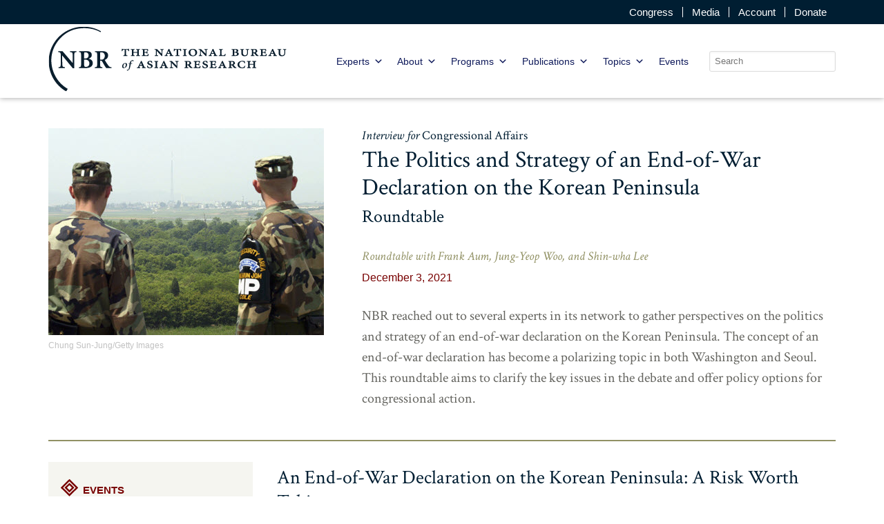

--- FILE ---
content_type: text/css
request_url: https://www.nbr.org/wp-content/themes/nbr-theme/build/css/main.css
body_size: 10753
content:
/*! normalize.css v3.0.3 | MIT License | github.com/necolas/normalize.css */html{font-family: sans-serif;-ms-text-size-adjust: 100%;-webkit-text-size-adjust: 100%}body{margin: 0}article,aside,details,figcaption,figure,footer,header,hgroup,main,menu,nav,section,summary{display: block}audio,canvas,progress,video{display: inline-block;vertical-align: baseline}audio:not([controls]){display: none;height: 0}[hidden],template{display: none}a{background-color: transparent}a:active,a:hover{outline: 0}abbr[title]{border-bottom: 1px dotted}b,strong{font-weight: bold}dfn{font-style: italic}h1{font-size: 2em;margin: 0.67em 0}mark{background: #ff0;color: #000}small{font-size: 80%}sub,sup{font-size: 75%;line-height: 0;position: relative;vertical-align: baseline}sup{top: -0.5em}sub{bottom: -0.25em}img{border: 0}svg:not(:root){overflow: hidden}figure{margin: 1em 40px}hr{box-sizing: content-box;height: 0}pre{overflow: auto}code,kbd,pre,samp{font-family: monospace, monospace;font-size: 1em}button,input,optgroup,select,textarea{color: inherit;font: inherit;margin: 0}button{overflow: visible}button,select{text-transform: none}button,html input[type="button"],input[type="reset"],input[type="submit"]{-webkit-appearance: button;cursor: pointer}button[disabled],html input[disabled]{cursor: default}button::-moz-focus-inner,input::-moz-focus-inner{border: 0;padding: 0}input{line-height: normal}input[type="checkbox"],input[type="radio"]{box-sizing: border-box;padding: 0}input[type="number"]::-webkit-inner-spin-button,input[type="number"]::-webkit-outer-spin-button{height: auto}input[type="search"]{-webkit-appearance: textfield;box-sizing: content-box}input[type="search"]::-webkit-search-cancel-button,input[type="search"]::-webkit-search-decoration{-webkit-appearance: none}fieldset{border: 1px solid #c0c0c0;margin: 0 2px;padding: 0.35em 0.625em 0.75em}legend{border: 0;padding: 0}textarea{overflow: auto}optgroup{font-weight: bold}table{border-collapse: collapse;border-spacing: 0}td,th{padding: 0}.primary-color{background: #001e32}.secondary-color{background: #780000}.accent-color{background: #999}.sec-accent-color{background: #ddd}html{box-sizing: border-box}*,*::after,*::before{box-sizing: inherit}@media screen and (max-width: 1200px){body:before{left: 15px !important;width: calc(100% - 30px) !important;margin: 0 !important}}button,input[type="button"],input[type="reset"],input[type="submit"],.btn{-webkit-appearance: none;-moz-appearance: none;appearance: none;background-color: #fff;border: 1px solid #001e32;border-radius: 5px;cursor: pointer;display: inline-block;font-family: "Crimson Text",Times New Roman,serif;font-size: 12px;color: #001e32;text-transform: uppercase;-webkit-font-smoothing: antialiased;font-weight: 400;line-height: 1;padding: 4px 12px;text-decoration: none;text-transform: uppercase;text-align: center;transition: background-color 150ms ease;-webkit-user-select: none;-moz-user-select: none;-ms-user-select: none;user-select: none;vertical-align: middle;white-space: nowrap}@media screen and (min-width: 768px){button,input[type="button"],input[type="reset"],input[type="submit"],.btn{font-size: 15px;padding: 8px 16px}}button:hover,button:focus,input[type="button"]:hover,input[type="button"]:focus,input[type="reset"]:hover,input[type="reset"]:focus,input[type="submit"]:hover,input[type="submit"]:focus,.btn:hover,.btn:focus{background-color: #001e32;color: #fff;text-decoration: none}button:disabled,input[type="button"]:disabled,input[type="reset"]:disabled,input[type="submit"]:disabled,.btn:disabled{cursor: not-allowed;opacity: 0.5}button:disabled:hover,input[type="button"]:disabled:hover,input[type="reset"]:disabled:hover,input[type="submit"]:disabled:hover,.btn:disabled:hover{background-color: #780000}button.btn-clear,input[type="button"].btn-clear,input[type="reset"].btn-clear,input[type="submit"].btn-clear,.btn.btn-clear{background-color: transparent;border-color: #fff;color: #fff}fieldset{background-color: tint(#ddd, 75%);border: 1px solid #ddd;margin: 0 0 .75em;padding: 1.5em}input,label,select{display: block;font-family: "Open Sans",Arial,sans-serif;font-size: 18px}label{font-weight: 600;margin-bottom: .375em}label.required::after{content: "*"}label abbr{display: none}input[type="color"],input[type="date"],input[type="datetime"],input[type="datetime-local"],input[type="email"],input[type="month"],input[type="number"],input[type="password"],input[type="search"],input[type="tel"],input[type="text"],input[type="time"],input[type="url"],input[type="week"],input:not([type]),textarea,select[multiple=multiple],select{background-color: #fff;border: 1px solid #ddd;border-radius: 3px;box-shadow: inset 0 1px 3px rgba(0,0,0,0.06);box-sizing: border-box;font-family: "Open Sans",Arial,sans-serif;font-size: 18px;margin-bottom: .75em;padding: .5em;transition: border-color 150ms ease;width: 100%}input[type="color"]:hover,input[type="date"]:hover,input[type="datetime"]:hover,input[type="datetime-local"]:hover,input[type="email"]:hover,input[type="month"]:hover,input[type="number"]:hover,input[type="password"]:hover,input[type="search"]:hover,input[type="tel"]:hover,input[type="text"]:hover,input[type="time"]:hover,input[type="url"]:hover,input[type="week"]:hover,input:not([type]):hover,textarea:hover,select[multiple=multiple]:hover,select:hover{border-color: #b1b1b1}input[type="color"]:focus,input[type="date"]:focus,input[type="datetime"]:focus,input[type="datetime-local"]:focus,input[type="email"]:focus,input[type="month"]:focus,input[type="number"]:focus,input[type="password"]:focus,input[type="search"]:focus,input[type="tel"]:focus,input[type="text"]:focus,input[type="time"]:focus,input[type="url"]:focus,input[type="week"]:focus,input:not([type]):focus,textarea:focus,select[multiple=multiple]:focus,select:focus{border-color: #780000;box-shadow: inset 0 1px 3px rgba(0,0,0,0.06),0 0 5px rgba(95,0,0,0.7);outline: none}input[type="color"]:disabled,input[type="date"]:disabled,input[type="datetime"]:disabled,input[type="datetime-local"]:disabled,input[type="email"]:disabled,input[type="month"]:disabled,input[type="number"]:disabled,input[type="password"]:disabled,input[type="search"]:disabled,input[type="tel"]:disabled,input[type="text"]:disabled,input[type="time"]:disabled,input[type="url"]:disabled,input[type="week"]:disabled,input:not([type]):disabled,textarea:disabled,select[multiple=multiple]:disabled,select:disabled{background-color: #f2f2f2;cursor: not-allowed}input[type="color"]:disabled:hover,input[type="date"]:disabled:hover,input[type="datetime"]:disabled:hover,input[type="datetime-local"]:disabled:hover,input[type="email"]:disabled:hover,input[type="month"]:disabled:hover,input[type="number"]:disabled:hover,input[type="password"]:disabled:hover,input[type="search"]:disabled:hover,input[type="tel"]:disabled:hover,input[type="text"]:disabled:hover,input[type="time"]:disabled:hover,input[type="url"]:disabled:hover,input[type="week"]:disabled:hover,input:not([type]):disabled:hover,textarea:disabled:hover,select[multiple=multiple]:disabled:hover,select:disabled:hover{border: 1px solid #ddd}textarea{resize: vertical}input[type="search"]{-webkit-appearance: none;-moz-appearance: none;appearance: none}input[type="checkbox"],input[type="radio"]{display: inline;margin-right: .375em}input[type="checkbox"]+label,input[type="radio"]+label{display: inline-block}input[type="file"]{margin-bottom: .75em;width: 100%}select{margin-bottom: 1.5em;max-width: 100%;width: auto}ul,ol{list-style-type: none;margin: 0;padding: 0}dl{margin-bottom: .75em}dl dt{font-weight: bold;margin-top: .75em}dl dd{margin: 0}.c-w1 ol{list-style: none;margin: 0.25em 0 1em 2em;counter-reset: section}.c-w1 ol li{margin-bottom: 8px;padding-left: 23px;position: relative;counter-increment: section}.c-w1 ol li:before{content: "(" counter(section) ")";display: block;position: absolute;top: 0;left: -3px}.c-w1 ol ol{margin-bottom: 0px}.c-w1 ul{list-style: none;margin: 0.25em 0 1em 2em}.c-w1 ul li{position: relative;margin-bottom: 8px;padding-left: 16px;margin-bottom: .5em}.c-w1 ul li:before{content: '';display: block;width: 4px;height: 4px;background: #64645f;border-radius: 50%;position: absolute;top: 12px;left: 0}.c-w1 ul ul{margin-bottom: 0}caption{background: #919164;color: #fff;font-family: "Crimson Text",Times New Roman,serif;font-size: 26px;font-weight: 400;font-family: "Open Sans",Arial,sans-serif;text-align: left;padding: 14px 10px;line-height: 1em;border-bottom: 1px solid #fff}table{border-collapse: collapse;font-feature-settings: "kern", "liga", "tnum";margin: .75em 0;table-layout: fixed;width: 100%}th,td{padding: 10px 15px;line-height: 1.2em}th{font-family: "Open Sans",Arial,sans-serif;color: #fff;font-size: 18px;font-weight: 400;text-align: left;border-right: 1px solid #fff;border-bottom: 1px solid #e6e6c8;background: #001e32}th:last-child{border-right: none}td{border-right: 1px solid #e6e6c8;border-bottom: 1px solid #e6e6c8}td:last-child{border-right: none}tr,td,th{vertical-align: middle}body{color: #64645f;font-family: "Crimson Text",Times New Roman,serif;font-feature-settings: "kern", "liga", "pnum";font-size: 14px;line-height: 1.75em}@media screen and (min-width: 768px){body{font-size: 18px}}h1,h2,h3,h4,h5,h6{font-family: "Crimson Text",Times New Roman,serif;font-size: 18px;color: #001e32;line-height: 1.2;margin: 0 0 5px 0;font-weight: 400}h1{font-size: 35px}@media screen and (min-width: 768px){h1{font-size: 40px}}h2{font-size: 28px}@media screen and (min-width: 768px){h2{font-size: 30px}}h3{font-size: 20px;color: #82825a;font-family: "Open Sans",Arial,sans-serif}@media screen and (min-width: 768px){h3{font-size: 26px}}h4{font-size: 18px;color: #82825a;font-family: "Open Sans",Arial,sans-serif;text-transform: uppercase;font-weight: 600;padding-bottom: 5px;border-bottom: 1px solid #001e32}@media screen and (min-width: 768px){h4{font-size: 20px}}h5{font-size: 17px;font-family: "Open Sans",Arial,sans-serif;text-transform: uppercase;color: #780000;font-weight: 600}@media screen and (min-width: 768px){h5{font-size: 16px}}h5:after{content: '';display: block;width: 32px;padding-top: 5px;border-bottom: 1px solid #780000}p{margin: 0 0 1em}.page-template-default .c-w1 .entry-content>p:first-of-type:first-letter{font-size: 64px;color: #919164;line-height: 64px;height: 64px;display: block;float: left;margin-right: 5px}a{color: #001e32;text-decoration: none;transition: color 150ms ease}a:visited{color: #005289}a:focus,a:hover{text-decoration: underline}hr{border-bottom: 1px solid #ddd;border-left: 0;border-right: 0;border-top: 0;margin: 1.5em 0}img,picture{margin: 0;max-width: 100%}img{font-weight: 300;line-height: 2;text-align: center;height: auto;display: block;position: relative}img.img-error{min-height: 50px}img:before{content: " ";display: block;position: absolute;top: -10px;left: 0;height: calc(100% + 10px);width: 100%;background-color: #e6e6e6;border: 2px dotted #c8c8c8;border-radius: 5px}img:after{content: " Broken Image of " attr(alt);display: block;font-size: 16px;font-style: normal;font-family: FontAwesome;color: #646464;position: absolute;top: 15px;left: 0;width: 100%;text-align: center}.tabs{margin: 20px 0}.tabs ul.tab-header{display: none;margin: 0px}@media screen and (min-width: 768px){.tabs ul.tab-header{border-left: 1px solid #001e32;border-left: 1px solid #001e32;width: 100%;display: block;height: 50px}}.tabs ul.tab-header li{list-style: none;float: left;display: block;border-top: 1px solid #001e32;border-right: 1px solid #001e32;height: 50px;line-height: 30px;font-size: 20px;font-size: 1.25rem;padding: 10px 20px;text-decoration: none;color: #001e32;cursor: pointer}.tabs ul.tab-header li[aria-selected='true']{background: #001e32;color: #fff}.tabs ul.tab-header li:first-child{border-left: none}.tabs .tab-content{margin: 20px 0;border: 1px solid #001e32}@media screen and (min-width: 768px){.tabs .tab-content{margin: 0}}.tabs .tab-box{display: block}@media screen and (min-width: 768px){.tabs .tab-box{clear: both;padding: 20px}}@media screen and (min-width: 768px){.tabs .tab-box[aria-hidden='true']{display: none}}.tabs .tab-box .inner{max-height: 0px;overflow: hidden;padding: 0 20px;transition: all .5s}@media screen and (min-width: 768px){.tabs .tab-box .inner{max-height: none}}.tabs .tab-box .inner[aria-hidden='false']{max-height: 2000px;padding: 20px}.tabs .tab-title{background: #001e32;color: #fff;display: block;height: 50px;line-height: 30px;padding: 10px 15px;cursor: pointer;position: relative;border-bottom: 1px solid #000}@media screen and (min-width: 768px){.tabs .tab-title{display: none}}.tabs .tab-title:after{content: '\2b';display: block;position: absolute;right: 20px;top: 20px;line-height: 1em;width: 16px;height: 16px;background: #fff;color: #001e32;border-radius: 50%;text-align: center;font-family: 'Verdana';font-size: 14px;font-weight: bold}.tabs .tab-title.open:after{content: '\2212'}.accordion{margin: 20px 0}.accordion .accordion-item{width: 100%;padding: 0px;display: block}.accordion .accordion-title{background: #001e32;color: #fff;display: block;height: 50px;line-height: 30px;font-size: 16px;font-size: 1rem;padding: 10px 15px;margin: 0;cursor: pointer;position: relative;border-bottom: 1px solid #000}.accordion .accordion-title:after{content: '\2b';display: block;position: absolute;right: 20px;top: 20px;line-height: 1em;width: 16px;height: 16px;background: #fff;color: #001e32;border-radius: 50%;text-align: center;font-family: 'Verdana';font-size: 14px;font-weight: bold}.accordion .accordion-title.open:after{content: '\2212'}.accordion .inner{max-height: 0px;overflow: hidden;padding: 0 20px;transition: all .5s}.accordion .inner[aria-hidden='false']{max-height: 2000px;padding: 20px}.entry-content img{margin-bottom: 1em}.alignleft{display: inline;float: left;margin-right: 1.5em}@media screen and (max-width: 767px){.alignleft{float: none;clear: both;display: block;margin: 1em auto}}.alignright{display: inline;float: right;margin-left: 1.5em}@media screen and (max-width: 767px){.alignright{float: none;clear: both;display: block;margin: 1em auto}}.aligncenter{clear: both;display: block;margin-left: auto;margin-right: auto}.wp-caption{text-align: center;margin-bottom: 1.5em}.wp-caption img{border: 0 none;margin: 0;padding: 0}.wp-caption p.wp-caption-text{margin: 0}.wp-smiley{max-height: 1em;margin: 0 !important}.gallery dl{margin: 0}.gallery-caption{margin: -1.5em 0 0 0}blockquote.left{float: left;margin-left: 0;margin-right: 20px;text-align: right;width: 33%}blockquote.right{float: right;margin-left: 20px;margin-right: 0;text-align: left;width: 33%}.screen-reader-text{clip: rect(1px, 1px, 1px, 1px);position: absolute !important;height: 1px;width: 1px;overflow: hidden}.screen-reader-text:focus{background-color: #f1f1f1;border-radius: 3px;box-shadow: 0 0 2px 2px rgba(0,0,0,0.6);clip: auto !important;color: #21759b;display: block;font-size: 14px;font-size: 0.875rem;font-weight: bold;height: auto;left: 5px;line-height: normal;padding: 15px 23px 14px;text-decoration: none;top: 5px;width: auto;z-index: 100000}.bypostauthor{font-weight: bold}@media print{*,*:before,*:after{background: transparent !important;color: #000 !important;box-shadow: none !important;text-shadow: none !important}a{text-decoration: underline}a:visited{text-decoration: underline}abbr[title]:after{content: " (" attr(title) ")"}pre,blockquote{border: 1px solid #999;page-break-inside: avoid}thead{display: table-header-group}tr,img{page-break-inside: avoid}img{max-width: 100% !important;height: auto}p,h2,h3{orphans: 3;widows: 3}h2,h3{page-break-after: avoid}#ctas,#subnav,#mainnav,#header-banner,#util,#bottomlinks,#credit{display: none}#wrapper{width: 7in;padding-top: 1in;position: relative}#header{position: absolute;left: 0;top: 0;height: 1in}#footer{margin-top: 0.5in}}html{box-sizing: border-box}*,*:before,*:after{box-sizing: inherit}.section-inner{padding-left: 15px;padding-right: 15px;position: relative;max-width: 1170px;margin: 0 auto}.skip,.elementInvisible{position: absolute !important;height: 1px;width: 1px;overflow: hidden;clip: rect(1px, 1px, 1px, 1px)}#header{position: relative;box-shadow: 0px 1px 7px 0px rgba(0,0,0,0.3);z-index: 10}.h-w1{background: #001e32;color: #fff}.h-w2{background: #fff}.header-util{padding: 10px 0;font-family: "Open Sans",Arial,sans-serif;transition: all .25s}.header-util #util{display: -webkit-flex;display: -ms-flexbox;display: flex;-webkit-justify-content: flex-end;-ms-flex-pack: end;justify-content: flex-end;-webkit-align-items: center;-ms-flex-align: center;align-items: center}.header-util ul{display: -webkit-flex;display: -ms-flexbox;display: flex;-webkit-justify-content: flex-end;-ms-flex-pack: end;justify-content: flex-end;-webkit-align-items: center;-ms-flex-align: center;align-items: center}.header-util ul li{border-left: 1px solid #fff}.header-util ul li:first-child{border-left: none}.header-util ul li a{color: #fff;text-decoration: none;font-size: 15px;display: block;padding: 0 13px;line-height: 1em}.header-util .cart-link{font-size: 20px;color: #225e84;margin-left: 15px}.header-util .cart-link span{position: absolute !important;height: 1px;width: 1px;overflow: hidden;clip: rect(1px, 1px, 1px, 1px)}.h-w2{background: #fff}.h-w2 .section-inner{display: -webkit-flex;display: -ms-flexbox;display: flex;-webkit-justify-content: space-between;-ms-flex-pack: justify;justify-content: space-between;-webkit-align-items: center;-ms-flex-align: center;align-items: center}.nav-wrap{display: -webkit-flex;display: -ms-flexbox;display: flex;-webkit-flex-wrap: wrap;-ms-flex-wrap: wrap;flex-wrap: wrap;-webkit-justify-content: space-between;-ms-flex-pack: justify;justify-content: space-between;-webkit-align-items: center;-ms-flex-align: center;align-items: center}#logo{transition: all .25s;-webkit-flex: 1 0 50%;-ms-flex: 1 0 50%;flex: 1 0 50%;max-width: 100%}@media screen and (min-width: 640px){#logo{-webkit-flex: 1 0 250px;-ms-flex: 1 0 250px;flex: 1 0 250px}}#logo .sticky-logo{display: none}.search-wrap{position: absolute;top: 100%;left: 0;background: rgba(0,0,0,0.5);width: 100%;padding: 20px;display: none}.search-open .search-wrap{display: block}.search-wrap form{position: relative}.search-wrap button{position: absolute;right: 5px;top: 5px;background: #001e32;color: #fff;text-transform: uppercase;font-size: 18px;padding: 7px 10px;border: 1px solid transparent}@media screen and (min-width: 960px){#header.sticky{position: -webkit-sticky;position: sticky;top: 0;left: 0;transition: all .25s}#header.sticky .header-util{padding: 0px 0}#header.sticky #logo{transition: all .25s;padding: 10px}#header.sticky #logo img{display: none}#header.sticky #logo .sticky-logo{display: block}}.no-csspositionsticky .sticky{width: 100%}.header-toggle{margin-left: 35px}#search-toggle{border: none;background: none;padding: 10px;color: #919164;-webkit-transform: rotate(90deg);-ms-transform: rotate(90deg);transform: rotate(90deg);font-size: 20px}#search-toggle span{position: absolute !important;height: 1px;width: 1px;overflow: hidden;clip: rect(1px, 1px, 1px, 1px)}button#menu-toggle{border: none;display: block;height: 40px;padding: 0;text-decoration: none;z-index: 100;border-radius: 0;background: transparent;overflow: hidden}@media screen and (min-width: 768px){button#menu-toggle{display: none}}button#menu-toggle .icon{position: relative;height: 25px;width: 30px;line-height: 30px;color: #fff;margin: 0 auto}button#menu-toggle .icon:after,button#menu-toggle .icon span:before,button#menu-toggle .icon span:after{border-radius: 3px;height: 3px;width: 25px;background: #919164;display: block;content: '';position: absolute;right: 0px;cursor: pointer}button#menu-toggle .icon span:before{top: 4px}button#menu-toggle .icon span:after{top: 11px}button#menu-toggle .icon:after{top: 18px}button#menu-toggle .icon span:before,button#menu-toggle .icon span:after{transition: all 250ms ease-in}button#menu-toggle .text{position: absolute !important;height: 1px;width: 1px;overflow: hidden;clip: rect(1px, 1px, 1px, 1px)}button#menu-toggle.menu-open .icon:after{-webkit-transform: translate(-999px, 0);-ms-transform: translate(-999px, 0);transform: translate(-999px, 0)}button#menu-toggle.menu-open .icon span:before{-webkit-transform: translate(0, 7px) rotate(45deg);-ms-transform: translate(0, 7px) rotate(45deg);transform: translate(0, 7px) rotate(45deg)}button#menu-toggle.menu-open .icon span:after{-webkit-transform: translate(0, 0px) rotate(-45deg);-ms-transform: translate(0, 0px) rotate(-45deg);transform: translate(0, 0px) rotate(-45deg)}button#menu-toggle:focus{outline: none}button#menu-toggle:focus .icon{color: #000;margin: 0 auto}button#menu-toggle:focus .icon:after,button#menu-toggle:focus .icon span:before,button#menu-toggle:focus .icon span:after{background: #000}#mainnav{font-family: "Open Sans",Arial,sans-serif}#mega-menu-wrap-primary.mega-menu-wrap #mega-menu-item-text-26{padding-bottom: 0 !important}#mega-menu-wrap-primary.mega-menu-wrap #mega-menu-item-text-26 p{margin: 0}#mega-menu-wrap-primary.mega-menu-wrap .btn-clear{display: inline-block !important;color: #001e32 !important;border-color: #001e32}#mega-menu-wrap-primary.mega-menu-wrap .btn-clear:hover{color: #fff !important;background: #001e32}#mega-menu-wrap-primary.mega-menu-wrap .social-links li{margin-right: 8px;display: inline-block}#mega-menu-wrap-primary.mega-menu-wrap .social-links li a{display: block;border-radius: 50%;background: #001e32;color: #fff !important;font-size: 20px !important;width: 33px;height: 33px;line-height: 33px;text-align: center}#mega-menu-wrap-primary.mega-menu-wrap .social-links li .text{position: absolute !important;height: 1px;width: 1px;overflow: hidden;clip: rect(1px, 1px, 1px, 1px)}@media screen and (max-width: 639px){#mega-menu-wrap-primary.mega-menu-wrap #mega-menu-primary>li.mega-menu-megamenu>ul.mega-sub-menu>li.mega-menu-item{width: 100%}}@media all and (max-width: 1100px){#mainnav{-webkit-order: 2;-ms-flex-order: 2;order: 2}#mega-menu-wrap-primary.mega-menu-wrap{position: static}#mega-menu-wrap-primary.mega-menu-wrap .mega-menu-toggle .mega-toggle-block-1:after{color: #919164}#mega-menu-wrap-primary.mega-menu-wrap .mega-menu-toggle .mega-toggle-block-1 .mega-toggle-label{position: absolute !important;height: 1px;width: 1px;overflow: hidden;clip: rect(1px, 1px, 1px, 1px)}#mega-menu-wrap-primary.mega-menu-wrap #mega-menu-primary{position: absolute;left: 0;top: 100%;width: 100%;border-bottom: 1px solid #000}#mega-menu-wrap-primary.mega-menu-wrap #mega-menu-primary:before{content: '';position: absolute;top: 100%;left: 0;width: 100%;height: 100vh;background: rgba(0,0,0,0.3);display: block}}@media all and (min-width: 1101px){#mega-menu-wrap-primary.mega-menu-wrap{position: static}#mega-menu-wrap-primary.mega-menu-wrap #mega-menu-primary{position: static;display: -webkit-flex;display: -ms-flexbox;display: flex;-webkit-flex-wrap: wrap;-ms-flex-wrap: wrap;flex-wrap: wrap;-webkit-justify-content: space-between;-ms-flex-pack: justify;justify-content: space-between}#mega-menu-wrap-primary.mega-menu-wrap #mega-menu-primary>li.mega-menu-item{margin-left: 45px;padding: 18px 0}#mega-menu-wrap-primary.mega-menu-wrap #mega-menu-primary>li.mega-menu-item>a.mega-menu-link{color: #031e2f !important;font-size: 16px;display: block;line-height: 1em;height: auto;padding: 5px;border-bottom: 1px solid transparent}#mega-menu-wrap-primary.mega-menu-wrap #mega-menu-primary>li.mega-menu-item>a.mega-menu-link:after{display: none}#mega-menu-wrap-primary.mega-menu-wrap #mega-menu-primary>li.mega-menu-item>a.mega-menu-link:hover{background: none;color: inherit}#mega-menu-wrap-primary.mega-menu-wrap #mega-menu-primary>li.mega-menu-item:hover>a.mega-menu-link,#mega-menu-wrap-primary.mega-menu-wrap #mega-menu-primary>li.mega-menu-item.mega-current-page-ancestor>a.mega-menu-link,#mega-menu-wrap-primary.mega-menu-wrap #mega-menu-primary>li.mega-menu-item.mega-current-menu-item>a.mega-menu-link{color: #919164 !important;background: none;border-bottom: 1px solid #001e32}#mega-menu-wrap-primary.mega-menu-wrap #mega-menu-primary>li.mega-menu-item:hover>a.mega-menu-link:before,#mega-menu-wrap-primary.mega-menu-wrap #mega-menu-primary>li.mega-menu-item.mega-current-page-ancestor>a.mega-menu-link:before,#mega-menu-wrap-primary.mega-menu-wrap #mega-menu-primary>li.mega-menu-item.mega-current-menu-item>a.mega-menu-link:before{font-family: "Font Awesome 5 Pro";content: '\f078';position: absolute;top: 100%;left: 50%;margin-left: -20px;width: 40px;text-align: center;display: block;font-size: 10px;color: #001e32 !important}#mega-menu-wrap-primary.mega-menu-wrap #mega-menu-primary>li.mega-menu-item>ul.mega-sub-menu{top: 85% !important;padding: 10px 0}#mega-menu-wrap-primary.mega-menu-wrap #mega-menu-primary>li.mega-menu-item>ul.mega-sub-menu>li.mega-menu-item h4.mega-block-title{font-family: "Crimson Text",Times New Roman,serif;font-weight: 400;font-size: 21px;text-transform: none;color: #001e32;border-bottom: 1px solid #001e32;margin-bottom: 12px}#mega-menu-wrap-primary.mega-menu-wrap #mega-menu-primary>li.mega-menu-item>ul.mega-sub-menu a{font-size: 14px;color: #64645f;display: block;margin-bottom: 12px}}#hero-banner{position: relative;overflow: hidden}@media screen and (min-width: 640px){#hero-banner{height: 288px}}@media screen and (min-width: 640px){#hero-banner picture{position: absolute;left: 50%;margin-left: -960px;max-width: 1920px;width: 1920px}}.page-intro{margin-top: -50px}.page-intro .section-title{color: #fff;padding: 15px 30px;background: #919164;margin: 0;font-size: 28px;line-height: 1em}@media screen and (min-width: 640px){.page-intro .section-title{font-size: 48px}}.page-intro .page-intro-content{color: #fff;padding: 20px 30px;background: #001e32;font-family: "Crimson Text",Times New Roman,serif;font-size: 16px}@media screen and (min-width: 640px){.page-intro .page-intro-content{font-size: 20px}}.page-intro .page-intro-content p{margin-bottom: 0}.page-intro .page-intro-content a{color: #fff;text-decoration: underline}.sticky-social{display: none;position: fixed;top: 201px;top: 25vh;right: 0;z-index: 10}@media screen and (min-width: 768px){.sticky-social{display: block}}.sticky-social ul{margin: 0;padding: 0}.sticky-social ul li{margin-bottom: 5px;text-align: right}.sticky-social ul li a{background: #919164;color: #fff;display: inline-block;padding: 0 20px;height: 51px;line-height: 51px;text-align: center;font-size: 21px;transition: all .25s}.sticky-social ul li a svg{display: inline-block;width: 22px !important}.sticky-social ul li a .text{position: absolute !important;height: 1px;width: 1px;overflow: hidden;clip: rect(1px, 1px, 1px, 1px)}.sticky-social ul li a:focus,.sticky-social ul li a:hover{padding-right: 30px}.sticky-social ul li button{cursor: pointer}#main{position: relative}@media screen and (min-width: 768px){.m-w1>.section-inner{display: -webkit-flex;display: -ms-flexbox;display: flex;-webkit-align-items: flex-start;-ms-flex-align: start;align-items: flex-start;padding-bottom: 40px}}.breadcrumbs{height: 52px}#content{background: #fff;padding-bottom: 40px}@media screen and (min-width: 768px){#content{width: 74%;-webkit-order: 1;-ms-flex-order: 1;order: 1;padding-left: 35px}}.sidebar{margin-left: -15px;margin-right: -15px;background: #f5f5f0;padding: 20px}@media screen and (min-width: 768px){.sidebar{margin: 0;width: 26%;-webkit-order: 0;-ms-flex-order: 0;order: 0;padding: 20px 15px}}a.subnav-title{display: block;font-size: 24px;color: #919164;font-family: "Crimson Text",Times New Roman,serif;padding-bottom: 5px;border-bottom: 1px solid #001e32;color: inherit}.subnav-links{font-family: "Open Sans",Arial,sans-serif}.subnav-links li a{display: block;position: relative;padding: 6px 12px;font-size: 14px;color: #64645f;border-bottom: 1px dotted #cacabb}.subnav-links li.current_page_item a{color: #001e32}.subnav-links li.current_page_item a:before{content: '';display: block;position: absolute;left: 1px;top: 18px;width: 5px;height: 5px;border-radius: 50%;background: #780000}a.widget-container.widget_nav_menu.widget-title{display: block;font-size: 24px;color: #919164;font-family: "Crimson Text",Times New Roman,serif;padding-bottom: 5px;border-bottom: 1px solid #001e32;color: inherit;list-style-type: none}.widget-container.widget_nav_menu{font-family: "Open Sans",Arial,sans-serif;list-style-type: none;padding-bottom: 20px}.widget-container.widget_nav_menu li a{display: block;position: relative;padding: 6px 12px;font-size: 14px;color: #64645f;border-bottom: 1px dotted #cacabb;list-style-type: none}.widget-container.widget_nav_menu li.current_page_item a{color: #001e32 !important;list-style-type: none}.widget-container.widget_nav_menu li.current_page_item a:before{content: '';display: block;position: absolute;left: 1px;top: 18px;width: 5px;height: 5px;border-radius: 50%;background: #780000;list-style-type: none}.footer-search-bar{box-shadow: inset 0px 2px 22px 0px rgba(98,57,38,0.5);background: #f5f5f0;padding: 20px 0}@media screen and (min-width: 768px){.footer-search-bar{padding: 45px 0;box-shadow: inset 0px 5px 32px 0px rgba(98,57,38,0.5)}}@media screen and (min-width: 768px){.footer-search-bar .section-inner{display: -webkit-flex;display: -ms-flexbox;display: flex;-webkit-justify-content: space-between;-ms-flex-pack: justify;justify-content: space-between}.footer-search-bar .section-inner .search-col{width: 48%}}.footer-search-bar label{font-family: "Crimson Text",Times New Roman,serif;font-size: 15px;margin: 0;color: #001e32;font-weight: 400}@media screen and (min-width: 768px){.footer-search-bar label{font-size: 28px;margin-bottom: 10px}}.footer-search-bar .form-row{position: relative}.footer-search-bar input[type='text'],.footer-search-bar input[type='search']{height: 30px;border: 1px solid #b3b38c;color: #64645f;padding: 0 10px;font-size: 11px}@media screen and (min-width: 768px){.footer-search-bar input[type='text'],.footer-search-bar input[type='search']{height: 50px;font-size: 16px;padding: 0 20px}}.footer-search-bar .newsletter-signup input[type='text']{padding-right: 135px}.footer-search-bar .newsletter-signup button{position: absolute;right: 5px;top: 5px;background: #001e32;color: #fff;text-transform: uppercase;font-size: 11px;padding: 5px 10px;border: 1px solid transparent}@media screen and (min-width: 768px){.footer-search-bar .newsletter-signup button{top: 10px;right: 12px;font-size: 15px;padding: 8px 15px}}.footer-search-bar .newsletter-signup button:hover,.footer-search-bar .newsletter-signup button:focus{background: #fff;color: #001e32;border: 1px solid #001e32}.footer-search-bar .publication-search-form input[type='search']{padding-right: 50px}.footer-search-bar .publication-search-form button{position: absolute;right: 5px;top: 5px;background: #001e32;color: #fff;text-transform: uppercase;font-size: 11px;padding: 5px 10px;border: 1px solid transparent}@media screen and (min-width: 768px){.footer-search-bar .publication-search-form button{font-size: 15px;padding: 9px;top: 9px;right: 9px}}.footer-search-bar .publication-search-form button:hover,.footer-search-bar .publication-search-form button:focus{background: #fff;color: #001e32;border: 1px solid #001e32}.f-w1{background: #001e32;color: #fff;padding: 22px 0;text-align: center}@media screen and (min-width: 768px){.f-w1{padding: 50px 0;text-align: left}}.f-w1 a:hover{text-decoration: none}@media screen and (min-width: 768px){.footer-row-1{display: -webkit-flex;display: -ms-flexbox;display: flex;-webkit-justify-content: space-between;-ms-flex-pack: justify;justify-content: space-between;-webkit-align-items: flex-start;-ms-flex-align: start;align-items: flex-start}.footer-row-1 .col{max-width: 50%}}.footer-institutes ul{margin-bottom: 20px}@media screen and (min-width: 768px){.footer-institutes ul{display: -webkit-flex;display: -ms-flexbox;display: flex;-webkit-justify-content: space-between;-ms-flex-pack: justify;justify-content: space-between;-webkit-align-items: flex-start;-ms-flex-align: start;align-items: flex-start;-webkit-flex-wrap: wrap;-ms-flex-wrap: wrap;flex-wrap: wrap;margin-bottom: 55px}}.footer-institutes ul li{max-width: 195px;margin: 0 auto}@media screen and (min-width: 768px){.footer-institutes ul li{width: 48%;max-width: none;margin: 0}}.footer-institutes ul li a{display: block;font-family: "Crimson Text",Times New Roman,serif;color: #e6e6c8;font-weight: 400;font-size: 15px;line-height: 1.3em}@media screen and (min-width: 768px){.footer-institutes ul li a{font-size: 20px;max-width: 255px}}.footer-institutes ul li a:after{content: '';background: #42718f;display: block;width: 20px;height: 1px;margin: 8px auto}@media screen and (min-width: 768px){.footer-institutes ul li a:after{margin: 20px 0}}.footer-institutes ul li a:focus,.footer-institutes ul li a:hover{text-decoration: underline}@media screen and (min-width: 768px){.footer-institutes ul li:nth-child(3) a:after,.footer-institutes ul li:nth-child(4) a:after{display: none}}.footer-signup{display: -webkit-flex;display: -ms-flexbox;display: flex;-webkit-justify-content: space-between;-ms-flex-pack: justify;justify-content: space-between}.footer-signup .social-links-wrap{width: 50%}.footer-signup .social-links-wrap li{margin-right: 8px;display: none}@media screen and (min-width: 768px){.footer-signup .social-links-wrap li{margin: 4px 15px 4px 0}}.footer-signup .social-links-wrap li:first-child,.footer-signup .social-links-wrap li:nth-child(2),.footer-signup .social-links-wrap li:nth-child(3){display: inline-block}.footer-signup .social-links-wrap li a{display: block;border-radius: 50%;background: #e6e6c8;color: #001e32;font-size: 20px;width: 33px;height: 33px;line-height: 33px;text-align: center;transition: all .25s}@media screen and (min-width: 768px){.footer-signup .social-links-wrap li a{width: 44px;height: 44px;line-height: 44px;font-size: 28px}}.footer-signup .social-links-wrap li a:hover{-webkit-transform: translateY(-3px);-ms-transform: translateY(-3px);transform: translateY(-3px)}.footer-signup .social-links-wrap li .text{position: absolute !important;height: 1px;width: 1px;overflow: hidden;clip: rect(1px, 1px, 1px, 1px)}.footer-signup .social-youtube{color: #fff;display: -webkit-flex;display: -ms-flexbox;display: flex;font-family: "Open Sans",Arial,sans-serif;-webkit-align-items: center;-ms-flex-align: center;align-items: center;margin-top: 24px;max-width: 185px;text-align: left;transition: all .25s}.footer-signup .social-youtube:hover{-webkit-transform: translateY(-3px);-ms-transform: translateY(-3px);transform: translateY(-3px)}.footer-signup .social-youtube span{line-height: 1.2em;font-size: 14px;padding-left: 5px}.footer-signup .social-youtube .fa-youtube{color: #e6e6c8;font-size: 35px}.footer-signup .footer-btns{-webkit-flex: 1 0 auto;-ms-flex: 1 0 auto;flex: 1 0 auto}@media screen and (min-width: 768px){.footer-signup .footer-btns{margin-left: 35px}}.footer-signup .social-email{color: #fff;display: -webkit-flex;display: -ms-flexbox;display: flex;font-family: "Open Sans",Arial,sans-serif;-webkit-align-items: center;-ms-flex-align: center;align-items: center;margin-top: 24px;max-width: 185px;text-align: left;transition: all .25s}.footer-signup .social-email:hover{-webkit-transform: translateY(-3px);-ms-transform: translateY(-3px);transform: translateY(-3px)}.footer-signup .social-email span{line-height: 1.2em;font-size: 14px;padding-left: 5px}.footer-signup .social-email .fa-envelope{color: #e6e6c8;font-size: 35px}.footer-signup .footer-btns{-webkit-flex: 1 0 auto;-ms-flex: 1 0 auto;flex: 1 0 auto}@media screen and (min-width: 768px){.footer-signup .footer-btns{margin-left: 35px}}.footer-signup .btn{background: #e6e6c8;font-size: 15px;display: block;color: #001e32;margin-bottom: 6px;transition: all .25s}@media screen and (min-width: 768px){.footer-signup .btn{display: inline-block;margin-left: 13px;margin-bottom: 0}}.footer-signup .btn:hover{background: #fff}.footer-menu{margin: 17px 0;font-family: "Open Sans",Arial,sans-serif}@media screen and (min-width: 960px){.footer-menu{position: absolute;right: 75px;top: 70px}}@media screen and (min-width: 768px){.footer-menu li{display: inline-block;margin-right: 10px}}@media screen and (min-width: 960px){.footer-menu li{display: block;margin: 0}}.footer-menu li a{display: block;text-decoration: underline;color: #fff;font-size: 13px}@media screen and (min-width: 768px){.footer-menu li a{font-size: 15px}}.footer-copyright{font-family: "Open Sans",Arial,sans-serif;color: #fff;font-size: 12px}@media screen and (min-width: 768px){.footer-copyright{font-size: 15px;display: -webkit-flex;display: -ms-flexbox;display: flex;-webkit-align-items: center;-ms-flex-align: center;align-items: center}}@media screen and (min-width: 768px){.footer-copyright span{line-height: 1.2em;padding-right: 7px;margin-right: 4px;border-right: 1px solid #b3b38c}}.footer-util-menu{font-family: "Open Sans",Arial,sans-serif;margin-top: 5px}@media screen and (min-width: 768px){.footer-util-menu{margin: 0}}.footer-util-menu li{display: inline-block;vertical-align: center;margin-left: -4px}.footer-util-menu li a{display: block;text-decoration: underline;color: #fff;padding: 0 8px;line-height: 1.2em;border-right: 1px solid #b3b38c}.footer-util-menu li:last-child a{border-right: none}#credit{font-family: "Open Sans",Arial,sans-serif}#credit a{color: #42718f;text-decoration: underline}@media screen and (min-width: 768px){#credit a{font-size: 15px}}.row{display: -webkit-flex;display: -ms-flexbox;display: flex;-webkit-flex-wrap: wrap;-ms-flex-wrap: wrap;flex-wrap: wrap;-webkit-justify-content: space-between;-ms-flex-pack: justify;justify-content: space-between;-webkit-align-items: flex-start;-ms-flex-align: start;align-items: flex-start}.primary-topic{background: #780000;position: absolute;left: 0;bottom: calc(100% + 1px);padding: 0 8px;width: 100%;font-family: "Open Sans",Arial,sans-serif;font-weight: 600;color: #fff;text-transform: uppercase;font-size: 12px}@media screen and (min-width: 960px){.primary-topic{font-size: 15px;max-width: 290px;padding: 5px 8px;line-height: 1.2em}}.publication-type{font-family: "Open Sans",Arial,sans-serif;font-style: italic;color: #fff;font-size: 10px;line-height: 1.2em;display: block}@media screen and (min-width: 960px){.publication-type{font-size: 14px}}.short-description{font-family: "Crimson Text",Times New Roman,serif;margin-bottom: 10px;line-height: 1.5em;font-size: 11px}@media screen and (min-width: 960px){.short-description{line-height: 1.44em;font-size: 18px}}.home-banner-section{margin-bottom: 44px}.home-banner-section .banner-text{min-height: 280px;margin-bottom: 0}@media screen and (min-width: 768px){.home-banner-section .banner-text{height: 595px;position: relative}}.home-banner-section .section-inner{position: relative}.home-banner-section .banner{min-width: 100%}@media screen and (min-width: 768px){.home-banner-section .banner{max-width: none;width: 1920px;position: absolute;left: 50%;margin-left: -960px;top: 0}}.home-banner-section .publication-info-wrap{position: absolute;left: 0;bottom: 0;width: 100%}.home-banner-section .publication-info{position: relative;background: rgba(0,0,0,0.7);color: #fff;padding: 15px 20px;max-width: 468px;bottom: 25px}@media screen and (min-width: 768px){.home-banner-section .publication-info{padding: 30px;position: absolute;right: 0;bottom: 90px}}.home-banner-section .primary-topic{font-size: 10px;width: 100%}@media screen and (min-width: 768px){.home-banner-section .primary-topic{font-size: 13px;max-width: 100%}}.home-banner-section .publication-title{display: block}@media screen and (min-width: 768px){.home-banner-section .publication-title{margin-bottom: 8px}}.home-banner-section .publication-title a{font-size: 20px;color: #e6e6c8;line-height: 1.2em;display: block}@media screen and (min-width: 960px){.home-banner-section .publication-title a{font-size: 30px}}.home-banner-section .short-description{font-size: 15px;line-height: 1.4em}@media screen and (min-width: 768px){.home-banner-section .short-description{font-size: 18px}}.home-banner-section .authors{font-family: "Open Sans",Arial,sans-serif;font-size: 12px;font-style: italic;color: #e6e6c8}@media screen and (min-width: 768px){.home-banner-section .authors{font-size: 14px}}.home-banner-section .photo-credit{display: none}@media screen and (min-width: 768px){.home-banner-section .photo-credit{display: block;position: absolute;bottom: 0;left: 0;background: #000;color: #fff;padding: 0 22px;font-family: "Open Sans",Arial,sans-serif;font-size: 13px;font-style: italic;color: #909090}}.publication-card{margin: 25px 0 50px 0 !important;width: 100%}@media screen and (min-width: 640px){.publication-card.shortcode-half{width: 48%}}.publication-card .card{position: relative}.publication-card img{width: 100%}.publication-card .publication-details{position: absolute;right: 0;bottom: 0;width: 100%;background: rgba(0,0,0,0.7);color: #fff;padding: 16px 12px;max-height: 100%}@media screen and (min-width: 768px){.publication-card .publication-details{padding: 16px 35px;min-height: 132px}}.publication-card .publication-title{font-size: 20px}@media screen and (min-width: 768px){.publication-card .publication-title{font-size: 26px}}.publication-card .publication-title a{color: #e6e6c8}.publication-card .publication-title a span{display: block;font-size: 15px}@media screen and (min-width: 768px){.publication-card .publication-title a span{font-size: 22px}}@media screen and (min-width: 960px){.publication-card.shortcode-wide .publication-details{display: -webkit-flex;display: -ms-flexbox;display: flex;-webkit-flex-direction: column;-ms-flex-direction: column;flex-direction: column;-webkit-justify-content: center;-ms-flex-pack: center;justify-content: center;width: 75%;height: 100%}}@media screen and (min-width: 1200px){.publication-card.shortcode-wide .publication-details{width: 50%}}.publication-card .photo-credit{font-family: "Open Sans",Arial,sans-serif;font-size: 13px;color: #a1a1a1;font-style: italic}.publication-topic{margin-bottom: 35px}.publication-topic .topic-title{font-family: "Open Sans",Arial,sans-serif;color: #780000;font-size: 11px;font-weight: 600;padding: 12px 12px 12px 35px;text-transform: uppercase;background: url(../img/icon-diamond.png) 0 0 no-repeat;border-bottom: 1px solid #780000;margin-bottom: 10px}@media screen and (min-width: 768px){.publication-topic .topic-title{font-size: 15px}}.publication-topic .publication{max-width: 240px;margin: 0 auto 20px auto}@media screen and (min-width: 768px){.publication-topic .publication{max-width: 100%}}.publication-topic .publication-thumbnail{display: block;margin-bottom: 10px}.publication-topic .publication-title{font-family: "Crimson Text",Times New Roman,serif;font-size: 15px;color: #001e32;margin-bottom: 0}@media screen and (min-width: 768px){.publication-topic .publication-title{font-size: 20px}}.publication-topic .publication-title a{color: inherit}.publication-topic .authors{color: #919164;font-family: "Open Sans",Arial,sans-serif;font-style: italic;font-size: 11px;line-height: 1.5em}@media screen and (min-width: 768px){.publication-topic .authors{font-size: 14px}}.event-browse{position: relative;background: #f0f0ec;max-width: 240px;margin: 45px auto 20px auto;padding: 12px 12px 0 12px}@media screen and (min-width: 768px){.event-browse{max-width: none;width: 30%;padding: 30px 25px 0 25px}}.event-browse .event-title{font-family: "Crimson Text",Times New Roman,serif;font-size: 15px;color: #001e32;margin-bottom: 15px}@media screen and (min-width: 768px){.event-browse .event-title{font-size: 20px}}.event-browse .event-title a{color: inherit}.event-browse .categories{font-family: "Open Sans",Arial,sans-serif;color: #919164;line-height: 1.25em;font-size: 10px;margin-bottom: 10px}@media screen and (min-width: 768px){.event-browse .categories{font-size: 15px}}.event-browse .type{text-align: right;line-height: 1.25em}.event-browse .type .type-label{display: inline-block;font-family: "Open Sans",Arial,sans-serif;color: #780000;font-size: 12px;text-transform: uppercase}.event-browse .type .type-label svg{font-size: 18px}.event-browse .bottom-meta{border-top: 1px solid #780000;padding: 7px 0;font-family: "Open Sans",Arial,sans-serif;color: #001e32;font-size: 11px;text-transform: uppercase}@media screen and (min-width: 768px){.event-browse .bottom-meta{padding: 14px 0;font-size: 13px}}.event-browse .bottom-meta>span{display: inline-block;line-height: 1em;text-transform: uppercase}.publication-browse{position: relative;background: #f0f0ec;max-width: 240px;margin: 45px auto 20px auto;padding: 12px 12px 0 12px}@media screen and (min-width: 768px){.publication-browse{max-width: none;width: 30%;padding: 30px 25px 0 25px}}.publication-browse .publication-title{font-family: "Crimson Text",Times New Roman,serif;font-size: 15px;color: #001e32;margin-bottom: 15px}@media screen and (min-width: 768px){.publication-browse .publication-title{font-size: 20px}}.publication-browse .publication-title a{color: inherit}.publication-browse .categories{font-family: "Open Sans",Arial,sans-serif;color: #919164;line-height: 1.25em;font-size: 10px;margin-bottom: 10px}@media screen and (min-width: 768px){.publication-browse .categories{font-size: 15px}}.publication-browse .type{text-align: right;line-height: 1.25em}.publication-browse .type .type-label{display: inline-block;font-family: "Open Sans",Arial,sans-serif;color: #780000;font-size: 12px;text-transform: uppercase}.publication-browse .type .type-label svg{font-size: 18px}.publication-browse .bottom-meta{border-top: 1px solid #780000;padding: 7px 0;font-family: "Open Sans",Arial,sans-serif;color: #001e32;font-size: 11px;text-transform: uppercase}@media screen and (min-width: 768px){.publication-browse .bottom-meta{padding: 14px 0;font-size: 13px}}.publication-browse .bottom-meta>span{display: inline-block;line-height: 1em;text-transform: uppercase}.publication.shortcode-book{max-width: 250px;text-align: center;margin-bottom: 20px}@media screen and (min-width: 768px){.publication.shortcode-book{text-align: left}}.publication.shortcode-book .publication-thumbnail{display: block;margin-bottom: 10px}.publication.shortcode-book .publication-title{font-family: "Crimson Text",Times New Roman,serif;font-size: 15px;color: #001e32}@media screen and (min-width: 768px){.publication.shortcode-book .publication-title{font-size: 20px}}.publication.shortcode-book .publication-title a{color: inherit}.publication.shortcode-book .publication-title .publication-subtitle{display: block;margin-top: 5px;font-size: 13px}@media screen and (min-width: 768px){.publication.shortcode-book .publication-title .publication-subtitle{font-size: 16px}}.publication-short{margin-bottom: 25px}.publication-short .publication-title{font-family: "Crimson Text",Times New Roman,serif;color: #001e32;font-size: 18px;margin-bottom: 0}@media screen and (min-width: 768px){.publication-short .publication-title{font-size: 24px}}.publication-short .publication-title a{color: inherit}.publication-short .publication-title .publication-subtitle{display: block;font-size: 15px}@media screen and (min-width: 768px){.publication-short .publication-title .publication-subtitle{font-size: 18px}}.publication-short .date,.publication-short .authors{font-family: "Open Sans",Arial,sans-serif;color: #919164;font-style: italic;font-size: 11px}@media screen and (min-width: 768px){.publication-short .date,.publication-short .authors{font-size: 14px}}.spotlight{background: #fff;border: 1px solid #001e32;padding: 15px}.spotlight h4{font-size: 20px;color: #001e32;text-transform: uppercase;border: none}.spotlight a{display: block;position: relative;margin: 0 !important}.spotlight a .spotlight-title{position: absolute;left: 0;bottom: 0;padding: 12px;width: 100%;font-family: "Crimson Text",Times New Roman,serif;color: #fff;font-size: 20px;line-height: 1.2em;background: linear-gradient(to bottom, transparent 0%, transparent 1%, rgba(0,0,0,0.6) 100%)}.people-post.bio img{display: block;margin-bottom: 4px}.people-post.bio h3{font-family: "Crimson Text",Times New Roman,serif;font-size: 20px;color: #001e32;border: none}.featured-block{padding: 35px 0px 0 0;background: #001e32;color: #fff;margin-bottom: 35px}ul.overview-list{margin: 0px;padding: 0px}ul.overview-list li{display: inline-block;vertical-align: top;width: 20%;margin-right: 5%;margin-bottom: 20px}@media screen and (max-width: 767px){ul.overview-list li{width: 45%;margin-right: 5%}}ul.overview-list li:nth-child(4n){margin-right: 0px}@media screen and (max-width: 767px){ul.overview-list li:nth-child(2n){margin-right: 0px}}ul.overview-list li a{text-decoration: none}ul.overview-list li h2{font-size: 18px}.home .breadcrumbs{display: none}.home #content{width: 100%;padding: 0}.home .sidebar{display: none}.home .section-header{position: relative}.home .section-header .btn{position: absolute;right: 15px;bottom: 12px;margin: 0 !important}.home .c-w1 h2:not(.publication-title):not(.topic-title){font-family: "Open Sans",Arial,sans-serif;font-weight: 600;color: #780000;border-bottom: 1px solid #780000;text-transform: uppercase;font-size: 15px;padding-bottom: 5px;height: 45px;line-height: 45px;margin-bottom: 25px}@media screen and (min-width: 960px){.home .c-w1 h2:not(.publication-title):not(.topic-title){text-align: center;font-size: 18px}}.testimonial-wrap{display: -webkit-flex;display: -ms-flexbox;display: flex;background: url(../img/quote-top.png),url(../img/quote-bottom.png);background-position: 0 0, right bottom;background-size: 35px auto;background-repeat: no-repeat;padding: 40px}@media screen and (min-width: 768px){.testimonial-wrap{padding: 55px 50px;background-size: 50px auto}}.testimonial-wrap .testimonal{-webkit-flex: 1 1 50%;-ms-flex: 1 1 50%;flex: 1 1 50%;padding: 0;font-size: 15px}@media screen and (min-width: 768px){.testimonial-wrap .testimonal{padding: 0 20px;font-size: 18px;line-height: 1.44em}}@media screen and (max-width: 767px){.testimonial-wrap .testimonal:last-child{display: none}}.testimonial-wrap .testimonal p{margin-bottom: 0}.testimonial-wrap .testimonal .author{font-family: "Open Sans",Arial,sans-serif;color: #919164;font-style: italic;font-size: 11px;margin-top: 5px}@media screen and (min-width: 768px){.testimonial-wrap .testimonal .author{font-size: 14px}}#content .current-issue{border: 1px solid #001e32;padding: 10px;clear: both;margin: 0 0 10px 0}@media screen and (min-width: 960px){#content .current-issue{margin-bottom: 60px}}#content .current-issue .wpb_column{background: #f3f3f0}#content .current-issue .vc_column-inner{padding: 22px}@media screen and (min-width: 960px){#content .current-issue .in-this-issue .wpb_wrapper{display: -webkit-flex;display: -ms-flexbox;display: flex;width: 100%}}#content .current-issue h2{font-family: "Crimson Text",Times New Roman,serif;font-size: 25px;color: #919164;text-transform: uppercase;border: none;text-align: left;font-weight: 400}@media screen and (min-width: 960px){#content .current-issue h2{font-size: 34px}}#content .current-issue .btn{top: 0}@media screen and (max-width: 767px){#content .current-issue .btn{position: static;margin-top: -20px !important;margin-bottom: 20px !important}}#content .current-issue .issue-img{display: block;margin-right: 35px;-webkit-flex: 1 0 232px;-ms-flex: 1 0 232px;flex: 1 0 232px;margin-bottom: 30px}@media screen and (min-width: 960px){#content .current-issue .issue-img{margin-bottom: 0}}#content .current-issue .issue-img img{box-shadow: 0px 1px 8px 0px rgba(0,0,0,0.6)}#content .current-issue .issue-content{-webkit-flex: 1 1 auto;-ms-flex: 1 1 auto;flex: 1 1 76%}#content .current-issue .content{display: -webkit-flex;display: -ms-flexbox;display: flex;-webkit-flex-wrap: wrap;-ms-flex-wrap: wrap;flex-wrap: wrap;-webkit-justify-content: space-between;-ms-flex-pack: justify;justify-content: space-between}@media screen and (min-width: 768px){#content .current-issue .content .publication-short{width: 46%}}.row-initiatives{background: #f3f3f0;padding: 20px 0;margin-bottom: 20px}@media screen and (min-width: 768px){.row-initiatives{padding: 50px 0;margin-bottom: 35px}}.row-initiatives .wpb_wrapper{height: 100%}.featured-initiatives{margin-bottom: 0 !important;height: 100%}.featured-initiatives>.wpb_wrapper{display: -webkit-flex;display: -ms-flexbox;display: flex;-webkit-align-items: stretch;-ms-flex-align: stretch;align-items: stretch;height: 100%}.featured-initiatives .map-left{width: 40%;background: #031e2f;padding: 15px;color: #fff}@media screen and (min-width: 768px){.featured-initiatives .map-left{padding: 40px 20px}}.featured-initiatives .map-left h3{font-family: "Crimson Text",Times New Roman,serif;color: #fff;font-size: 20px}@media screen and (min-width: 768px){.featured-initiatives .map-left h3{font-size: 35px}}.featured-initiatives .map-left p{font-family: "Open Sans",Arial,sans-serif;font-size: 11px;line-height: 1.2em}@media screen and (min-width: 768px){.featured-initiatives .map-left p{line-height: 1.46em;font-size: 15px}}.featured-initiatives .map-right{background: url(../img/ocean.jpg) 0 0 no-repeat;background-size: cover;width: 60%;padding: 20px}@media screen and (min-width: 768px){.featured-initiatives .map-right{padding: 40px 20px}}.featured-initiatives .map-right>h3{font-family: "Crimson Text",Times New Roman,serif;color: #fff;font-size: 13px;text-transform: uppercase}@media screen and (min-width: 768px){.featured-initiatives .map-right>h3{font-size: 35px;margin-bottom: 20px}}.featured-initiatives .map-right .publication-short{margin-bottom: 10px}@media screen and (min-width: 768px){.featured-initiatives .map-right .publication-short{margin-bottom: 20px}}.featured-initiatives .map-right .publication-short .publication-title{color: #e6e6c8;font-size: 15px}@media screen and (min-width: 768px){.featured-initiatives .map-right .publication-short .publication-title{font-size: 24px}}.featured-initiatives .map-right .publication-short .authors{color: #fff}@media screen and (max-width: 767px){.row-initiatives .center-for-innovation{margin: 15px}}.row-initiatives .center-for-innovation .vc_column-inner{background: #49483d;color: #fff;padding: 25px 15px;font-size: 18px;line-height: 23px}@media screen and (min-width: 768px){.row-initiatives .center-for-innovation .vc_column-inner{padding: 30px}}.row-initiatives .center-for-innovation h3{color: #fff;font-size: 20px}@media screen and (min-width: 768px){.row-initiatives .center-for-innovation h3{font-size: 25px;margin-bottom: 15px}}#content .expert-spotlight{background: url(../img/bg-expert-spotlight.png) center top no-repeat;background-size: cover;padding: 20px 0;margin-bottom: 15px;color: #fff}@media screen and (min-width: 768px){#content .expert-spotlight{padding: 40px 0}}#content .expert-spotlight h2{color: #e6e6c8;border-color: #e6e6c8;text-align: center}#content .expert-spotlight .expert-block{text-align: center}@media screen and (min-width: 768px){#content .expert-spotlight .expert-block{display: -webkit-flex;display: -ms-flexbox;display: flex;-webkit-justify-content: center;-ms-flex-pack: center;justify-content: center;-webkit-align-items: center;-ms-flex-align: center;align-items: center;text-align: left}}#content .expert-spotlight img{margin: 0 auto}@media screen and (min-width: 768px){#content .expert-spotlight img{margin-right: 42px}}#content .expert-spotlight .content{-webkit-flex: 0 1 478px;-ms-flex: 0 1 478px;flex: 0 1 478px}#content .expert-spotlight h3:not(.publication-title){color: #fff;font-size: 20px;margin-bottom: 20px}@media screen and (min-width: 768px){#content .expert-spotlight h3:not(.publication-title){font-size: 34px}}#content .expert-spotlight p{margin-bottom: 20px}#content .expert-spotlight .publication-short{max-width: 300px;text-align: left;margin: 0 auto}@media screen and (min-width: 768px){#content .expert-spotlight .publication-short{margin: 0}}#content .expert-spotlight .publication-title{color: #e6e6c8}#content .expert-spotlight .authors,#content .expert-spotlight .date{color: #fff}.block-homepage-5 .shortcode-book{width: 48%}@media screen and (min-width: 768px){.block-homepage-5 .shortcode-book{width: 23%}}.page-template-page-publication-search #subnav{display: none}.page-template-page-publication-search #content{width: 100%;padding: 0}.page-template-page-publication-search .wpb_column.vc_col-sm-7{margin-top: 50px}.page-template-page-publication-overview #subnav{display: none}.page-template-page-publication-overview #content{width: 100%;padding: 0}.page-template-page-publication-overview .featured-books{border-bottom: 1px solid #000;margin-bottom: 50px}.page-template-page-publication-overview .featured-books h2{font-family: "Open Sans",Arial,sans-serif;font-weight: 600;color: #780000;border-bottom: 1px solid #780000;text-transform: uppercase;font-size: 15px;padding-bottom: 5px;height: 45px;line-height: 45px;margin-bottom: 25px}@media screen and (min-width: 960px){.page-template-page-publication-overview .featured-books h2{text-align: center;font-size: 18px}}@supports ((display: -ms-grid) or (display: grid)){.page-template-page-publication-overview .featured-books .row{display: -ms-grid;display: grid;-ms-grid-columns: 48% 48%;grid-template-columns: 48% 48%;grid-column-gap: 1%;grid-row-gap: 20px}@media screen and (min-width: 768px){.page-template-page-publication-overview .featured-books .row{-ms-grid-columns: 24% 24% 24% 24%;grid-template-columns: 24% 24% 24% 24%}}}.page-template-page-publication-overview .featured-books .grid-item{max-width: 250px;width: 48%;text-align: center;margin-bottom: 20px}@supports ((display: -ms-grid) or (display: grid)){.page-template-page-publication-overview .featured-books .grid-item{width: auto}}.page-template-page-publication-overview .grid-item{width: 100%}@media screen and (min-width: 640px){.page-template-page-publication-overview .grid-item{width: 48%}}.page-template-page-publication-overview .publication-browse{width: auto;padding: 12px 0;background: transparent;margin-bottom: 40px !important}.page-template-page-publication-overview .publication-browse .publication-title{font-size: 26px}.page-template-page-publication-overview .publication-browse .publication-title span{display: block;font-size: 20px}.page-template-page-publication-overview .publication-browse .authors{font-family: "Open Sans",Arial,sans-serif;color: #6d6d4b;font-style: italic;font-size: 14px;line-height: 1.2em}.page-template-page-publication-overview .publication-browse .bottom-meta{padding: 0;border: none;color: #780000}.page-template-page-publication-overview .publication-browse .bottom-meta>span{text-transform: none;display: inline-block;font-size: 14px}.page-template-page-publication-overview .publication-browse .bottom-meta .publication-type{color: #780000;font-style: normal;padding-right: 5px}.page-template-page-publication-overview .publication-browse .bottom-meta .date{padding-left: 5px}.page-template-page-publication-overview .publication-browse .bottom-meta .publication-type+.date{border-left: 1px solid #780000}.load-more{text-align: center}.btn-load-more{border: none;font-family: "Open Sans",Arial,sans-serif;color: #780000}.btn-load-more:hover{background: transparent;color: #780000}.btn-load-more a{color: inherit}.publication-filter{padding: 15px;background: #f5f5f0}.publication-filter h2{font-size: 24px;color: #001e32}.publication-filter .search-bar{position: relative}.publication-filter .search-bar input[type='text']{height: 48px;font-size: 14px}.publication-filter .search-bar button{position: absolute;right: 10px;top: 9px;background: #001e32;color: #fff;padding: 8px;font-size: 13px}.publication-filter .accordion{margin: 0}.publication-filter .card{background: #fff;border: 1px solid #919164;margin-bottom: 10px}.publication-filter .card-header{font-size: 14px;position: relative;padding: 15px 10px;margin-bottom: 0;text-transform: none;color: #64645f;font-weight: normal;cursor: pointer}.publication-filter .card-header:after{display: none}.publication-filter .card-header .fa-angle-up{position: absolute;right: 10px;top: 6px;display: inline-block;padding: 5px 5px;width: 35px;height: 35px;border-radius: 5px;background: #001e32;text-align: center;font-size: 20px;color: #fff;font-weight: normal;transition: all .25s;border: none;font-weight: 900 !important}.publication-filter .card-header.open .fa-angle-up{-webkit-transform: rotate(180deg);-ms-transform: rotate(180deg);transform: rotate(180deg)}.publication-filter .form-check-label{font-size: 14px;font-weight: normal;position: relative}.publication-filter .form-check-label .icon{position: absolute;top: 6px;left: 0;width: 15px;height: 15px;line-height: 15px;background: #fff;border: 1px solid #ccc;border-radius: 50%;color: #780000;font-size: 10px;text-align: center;font-size: 0;display: none}.publication-filter .form-check-label input:checked+.icon{content: '\f00c';font-size: 12px}.publication-filter .card-block{padding: 0 10px;overflow: hidden;max-height: 0;transition: all .25s}.publication-filter .card-block.open{padding: 10px;max-height: 500px}.single-publication #subnav{display: none}.single-publication #content{width: 100%;padding: 0}.single-publication .grid-item{width: 24%}.publication-header{padding: 44px 0 25px 0}@media screen and (min-width: 768px){.publication-header{display: -webkit-flex;display: -ms-flexbox;display: flex}}.publication-header .publication-banner{-webkit-flex: 1 0 auto;-ms-flex: 1 0 auto;flex: 1 0 auto;margin-bottom: 20px;margin-right: 55px}@media screen and (min-width: 768px){.publication-header .publication-banner{margin-bottom: 0}}.publication-header h1{font-size: 34px}.publication-header .authors{color: #919164;font-style: italic}.publication-header .publication-meta{color: #780000;font-family: "Open Sans",Arial,sans-serif;margin-bottom: 25px}.publication-header .publication-meta span{display: inline-block;border-right: 1px solid #780000;padding: 0 10px;font-size: 16px;line-height: 1em}.publication-header .publication-meta span:first-child{padding-left: 0}.publication-header .publication-meta span:last-child{border-right: 0}.publication-header .short-description{font-size: 20px;line-height: 1.5em}.publication-button{display: -webkit-flex;display: -ms-flexbox;display: flex;-webkit-justify-content: space-between;-ms-flex-pack: justify;justify-content: space-between;-webkit-align-items: center;-ms-flex-align: center;align-items: center;-webkit-flex-wrap: wrap;-ms-flex-wrap: wrap;flex-wrap: wrap;padding: 0px 20px;border-top: 1px solid #919164;border-bottom: 1px solid #919164}@media screen and (min-width: 768px){.publication-button{padding: 0px 45px}}.publication-button .btn{margin: 12px 5px;-webkit-flex: 1 1 100%;-ms-flex: 1 1 100%;flex: 1 1 100%}@media screen and (min-width: 640px){.publication-button .btn{-webkit-flex: 1 1 auto;-ms-flex: 1 1 auto;flex: 1 1 auto}}.publication-content{padding: 30px 0}@media screen and (min-width: 768px){.publication-content{display: -webkit-flex;display: -ms-flexbox;display: flex}}.publication-content .content{background: #fff}@media screen and (min-width: 768px){.publication-content .content{width: 74%;-webkit-order: 1;-ms-flex-order: 1;order: 1;padding-left: 35px}}.publication-content .sidebar{margin-left: -15px;margin-right: -15px;background: #f5f5f0;padding: 20px}@media screen and (min-width: 768px){.publication-content .sidebar{margin: 0;width: 26%;-webkit-order: 0;-ms-flex-order: 0;order: 0;padding: 20px 15px}}.sidebar-box{margin-bottom: 24px;padding-left: 30px}.sidebar-box h2{font-family: "Open Sans",Arial,sans-serif;color: #780000;font-size: 11px;font-weight: 600;padding: 12px 12px 12px 35px;text-transform: uppercase;background: url(../img/icon-diamond.png) 0 0 no-repeat;border-bottom: 1px solid #780000;margin-bottom: 10px;margin-left: -30px}@media screen and (min-width: 768px){.sidebar-box h2{font-size: 15px}}.sidebar-box .publication-browse{width: 100%;padding: 0}.sidebar-related ul{margin: 0}.sidebar-related ul li{list-style: none;margin: 0;padding: 0}.sidebar-related ul li:before{display: none}.sidebar-related ul li a{display: block;font-size: 20px;line-height: 30px}.publication-description h2{font-size: 20px;line-height: 1.2em;text-transform: uppercase;color: #919164;padding-bottom: 5px;border-bottom: 1px solid #001e32;margin-bottom: 25px}.single-publication .related-topic h2{font-family: "Open Sans",Arial,sans-serif;font-weight: 600;color: #780000;border-bottom: 1px solid #780000;text-transform: uppercase;font-size: 15px;padding-bottom: 5px;height: 45px;line-height: 45px;margin-bottom: 25px;text-align: center}@media screen and (min-width: 960px){.single-publication .related-topic h2{text-align: center;font-size: 18px}}@supports ((display: -ms-grid) or (display: grid)){.single-publication .related-topic .row{display: -ms-grid;display: grid;-ms-grid-columns: 48% 48%;grid-template-columns: 48% 48%;grid-column-gap: 1%;grid-row-gap: 20px}@media screen and (min-width: 768px){.single-publication .related-topic .row{-ms-grid-columns: 24% 24% 24% 24%;grid-template-columns: 24% 24% 24% 24%}}}.single-publication .related-topic .grid-item{max-width: 250px;width: 48%;text-align: center;margin-bottom: 20px}@supports ((display: -ms-grid) or (display: grid)){.single-publication .related-topic .grid-item{width: auto}}.page-template-page-programs #subnav{display: none}.page-template-page-programs #content{width: 100%;padding: 0}@media screen and (min-width: 960px){.page-template-page-programs .entry-content>.vc_row{display: -webkit-flex;display: -ms-flexbox;display: flex}}.page-template-page-programs .wpb_content_element{margin-bottom: 0}@media screen and (min-width: 640px){.page-template-page-programs .row{-webkit-justify-content: flex-start;-ms-flex-pack: start;justify-content: flex-start}}.page-template-page-programs .grid-item{width: 24%}.page-template-page-programs .program-list-block h2{font-family: "Open Sans",Arial,sans-serif;font-weight: 600;color: #780000;border-bottom: 1px solid #780000;text-transform: uppercase;font-size: 15px;padding-bottom: 5px;height: 45px;line-height: 45px;margin-bottom: 25px;margin-bottom: 5px}@media screen and (min-width: 960px){.page-template-page-programs .program-list-block h2{text-align: center;font-size: 18px}}@media screen and (min-width: 960px){.page-template-page-programs .program-list-block h2{text-align: left}}.page-template-page-programs .program-browse{max-width: 200px;width: 49.5%;margin-right: 1%;margin-bottom: 20px !important}.page-template-page-programs .program-browse:nth-child(2n){margin-right: 0}@media screen and (min-width: 640px){.page-template-page-programs .program-browse{max-width: none;width: 24%;margin: 0;margin-right: 1.333%}.page-template-page-programs .program-browse:nth-child(2n){margin-right: 1.333%}.page-template-page-programs .program-browse:nth-child(4n){margin-right: 0}}@media screen and (min-width: 640px){.page-template-page-programs .program-browse.shortcode-half{width: 49.5%;margin-right: 1%}.page-template-page-programs .program-browse.shortcode-half:nth-child(2n){margin-right: 0}}.page-template-page-programs .program-browse img{display: block;margin-bottom: 5px !important}.page-template-page-programs .program-browse .program-title{font-family: "Crimson Text",Times New Roman,serif;font-size: 18px;line-height: 1.1em}.page-template-page-programs .programs-subnav{background: #f5f5f0}.page-template-page-programs .programs-subnav .vc_column-inner{padding-top: 15px;padding-bottom: 15px}.page-template-page-programs .programs-subnav h2{font-size: 24px;color: #919164;padding-bottom: 5px;border-bottom: 1px solid #919164}.page-template-page-programs .programs-subnav .menu{margin: 0 0 15px 0}.page-template-page-programs .programs-subnav .menu li{margin: 0;padding: 0}.page-template-page-programs .programs-subnav .menu li:before{display: none}.page-template-page-programs .programs-subnav .menu li a{display: block;font-family: "Open Sans",Arial,sans-serif;font-size: 14px;line-height: 1.25em;padding: 8px 12px;border-bottom: 1px dotted #cacabb;color: #64645f}.single-people #subnav{display: none}.single-people #content{width: 100%;padding: 0}.people-header{padding: 20px 0;display: -webkit-flex;display: -ms-flexbox;display: flex;-webkit-flex-direction: column;-ms-flex-direction: column;flex-direction: column;border-bottom: 1px solid #000;margin-bottom: 20px}@media screen and (min-width: 768px){.people-header{-webkit-flex-direction: row;-ms-flex-direction: row;flex-direction: row;-webkit-justify-content: space-between;-ms-flex-pack: justify;justify-content: space-between}}.people-header .people-description{-webkit-order: 2;-ms-flex-order: 2;order: 2}@media screen and (min-width: 768px){.people-header .people-description{-webkit-order: 1;-ms-flex-order: 1;order: 1}}.people-header .people-image{margin-bottom: 20px;-webkit-order: 1;-ms-flex-order: 1;order: 1}@media screen and (min-width: 768px){.people-header .people-image{-webkit-order: 2;-ms-flex-order: 2;order: 2}}.people-bio-content{display: -webkit-flex;display: -ms-flexbox;display: flex}@media screen and (min-width: 768px){.people-bio-content .left-sidebar{width: 100px}}@media screen and (min-width: 768px){.people-bio-content .main-content{width: calc(100% - 100px)}}.people-bio-content .social-share-links{padding: 0;margin: 0;display: -webkit-flex;display: -ms-flexbox;display: flex}@media screen and (min-width: 768px){.people-bio-content .social-share-links{display: block}}.people-bio-content .social-share-links li:before{display: none}.people-list{display: -webkit-flex;display: -ms-flexbox;display: flex;-webkit-flex-wrap: wrap;-ms-flex-wrap: wrap;flex-wrap: wrap}.people-list .people-card{width: 48%;margin-left: 1%;margin-right: 1%}@media screen and (min-width: 640px){.people-list .people-card{width: 24%;margin-left: 0.5%;margin-right: 0.5%}}.people-card{max-width: 230px;margin-bottom: 20px}.people-card img{margin-bottom: 5px !important}.people-card .people-name{display: block;line-height: 1.2em}.people-bod .title{display: block}.people-bod .organization{display: block}.single-event .short-description{margin: 2em 0}
/*# sourceMappingURL=main.css.map */


--- FILE ---
content_type: text/css
request_url: https://www.nbr.org/wp-content/themes/nbr-theme/style.css
body_size: 2053
content:
/*      

Theme Name: NBR Responsive Theme

Theme URI: http://www.graphicallyspeaking.ca/

Description: Template by GSSI.

Version: 1.0

Author: Graphically Speaking Services Inc.

Author URI: http://www.graphicallyspeaking.ca/

Tags:  

*/



/* PM CSS goes here. 

*  Before project launch, this should be incorporated into the sass files

*/

.author-grid{
	margin-top: 10px;
}
.element-item {
	margin-right: 15px;
}
.most-recent-program .row{
	align-items: inherit;
	-webkit-align-items: inherit;
	-ms-flex-align: inherit;
	margin-left: calc(-1 * (10% / 3) / 2);
    margin-right: calc(-1 * (10% / 3) / 2);
}
.most-recent-program .event-browse, .most-recent-program .publication-browse {
	margin-left: calc((10% / 3) / 2);
	margin-right: calc((10% / 3) / 2);
}
.people-list .people-card .title,
.people-list .people-card .organization{
	line-height: 1.2em;
}
.featured-block .people-name a{
	color: #ffffff;
}
.single-event #subnav{
	display: none;
}
.single-event #content{
	width: 100%;
}
.event-browse  .bottom-meta{
	line-height: 1.2em;
}
.event-publications .publication-browse{
	width: 100%;
}
.event-right-info .event-contacts{
	background: #f0f0ec none repeat scroll 0 0;
	padding: 10px 25px;
}
.event-listing .subnav-title{
	display: none;
}
.event-listing .left-widgets li.widget{
	list-style: none;
}
.event-search-form .search-bar{
	position: relative;
}
.event-search-form .search-bar button{
	background: #001e32 none repeat scroll 0 0;
    color: #ffffff;
    font-size: 13px;
    padding: 8px;
    position: absolute;
    right: 10px;
    top: 9px;
}
.event-search-form .search-bar input[type="text"] {
    font-size: 14px;
    height: 48px;
}
.event-search-form .form-check-label {
    font-size: 14px;
    font-weight: normal;
	position: relative;
}
.event-search-form .form-check-label .icon {
    background: #ffffff none repeat scroll 0 0;
    border: 1px solid #cccccc;
    border-radius: 50%;
    color: #780000;
    font-size: 0;
    height: 15px;
    left: 0;
    line-height: 15px;
    position: absolute;
    text-align: center;
    top: 8px;
    width: 15px;
	display: none;
}
.event-search-form .form-check-label input:checked + .icon {
	content: '\f00c';
	font-size: 12px;
}
.publication-filter .filter-list .browse-by-author{
	margin-top: 20px;
}
.publication-filter .filter-list .browse-by-author label{
	font-size: 18px;
	text-decoration: underline;
	color: #001e32;
}
.home-events .event-browse{
	width: 100%;
}
.event-browse .type .type-label{
	font-weight: 600;
}
.subscribe-form .ginput_container input[type='text']{
	width: 100% !important;
	font-family: "Open Sans",Arial,sans-serif !important;
	padding-left: 18px !important;
	font-size: 16px !important;
}
.subscribe-form .gfield_label{
	display: none !important;
}
.subscribe-form .gform_heading h3{
	color: #001e32 !important;
    font-family: "Crimson Text",Times New Roman,serif !important;
    font-size: 28px !important;
    font-weight: 400 !important;
	margin: 0 0 10px 0 !important;
}
.subscribe-form .gform_button{
	background: #001e32 none repeat scroll 0 0 !important;
    border: 1px solid rgba(0, 0, 0, 0);
    color: #ffffff;
    font-size: 11px;
	margin-right: 0 !important;
    position: absolute;
    right: 11px;
    text-transform: uppercase;
    top: 4px;
}
.subscribe-form .gform_button{
	background: #ffffff !important;
	color: #001e32 !important;
}
.subscribe-form .gform_footer{
	padding: 0 !important;
	float: right !important;
	width: 100px !important;
	margin: -57px 0 0 !important;
	font-size: 15px;
	position: relative;
	z-index: 1;
}
.subscribe-form .gform_heading{
	margin-bottom: 10px !important;
}
.subscribe-form .gfield{
	padding: 0 !important;
}
@media screen and (min-width: 768px){
	.grid-item .event-browse{
		width: auto;
	}
}
.grid-item{
	width: 33.333333%;
	float: left;
	padding: 0 10px;
}
.single-program .sidebar{
	display: none;
}
.single-program #content{
	width: 100%;
}
.event-list .row{
	-webkit-justify-content: flex-start;
    -ms-flex-pack: justify;
    justify-content: flex-start;
	margin-left: -10px;
	margin-right: -10px;
}
.featured-program .publication-card .publication-details{
	position: static;
}
.publication-browse{
	margin-left: 0;
	margin-right: 0;
}
.event-browse{
	margin-left: 0;
	margin-right: 0;
}
#related-publications .publication-browse{
	width: 100%;
}
#related-events .event-browse{
	width: 100%;
}
.page-heading{
	position: relative;
	margin-bottom: 20px;
	min-height: 200px;
}
.page-heading-text{
	position: absolute;
	top: 50%;
	width: 100%;
	left: 50%;
	transform: translate(-50%,-50%);
	text-align: center;
	padding: 0 50px;
	z-index: 1;
}
.page-template-page-research .sidebar{
	display: none;
}
.page-template-page-research #content{
	width: 100%;
	padding: 0;
}
.filter-button-group button.active {
  background-color: #001e32;
  color: #ffffff;
  text-decoration: none;
}
@media print {
	body {
	  color: #64645f;
	  font-family: "Crimson Text",Times New Roman,serif;
	  font-feature-settings: "kern", "liga", "pnum";
	  font-size: 14px;
	  line-height: 1.75em;
	}
	.people-header {
	  flex-direction: row;
	  justify-content: space-between;
	}
	.people-header .people-description {
	  order: 1;
	}
	.people-header .people-image {
	  order: 2;
	}
}
#related-programs,
#related-publications,
#related-events,
#archived-programs{
	display: none;
}
.most-recent-program .event-browse,
.most-recent-program .publication-browse,
.featured-program .event-browse,
.featured-program .publication-browse{
	width: 100%;
}
.program-contact{
	background: #f5f5f0;
	padding: 10px 15px;
	line-height: 1.2em;
}
.program-contact > h2 {
  border-bottom: 1px solid #919164;
  color: #919164;
  font-size: 24px;
  padding-bottom: 5px;
}
.program-contact .people-team{
	border-bottom: 1px solid #780000;
	padding-top: 5px;
	padding-bottom: 5px;
}
.program-contact .people-team:last-child{
	border-bottom: none;
}
.program-content .featured-program,
.research-content .featured-program{
	margin-top: 20px;
}
.program-content .featured-program > h2,
.program-content .most-recent-program > h2,
.program-content .section-media > h2,
.research-content .featured-program > h2,
.research-content .most-recent-program > h2,
.research-content .section-media > h2{
  border-bottom: 1px solid #780000;
  color: #780000;
  font-family: "Open Sans",Arial,sans-serif;
  font-size: 18px;
  font-weight: 600;
  height: 45px;
  line-height: 45px;
  margin-bottom: 15px;
  padding-bottom: 5px;
  text-transform: uppercase;
}
.program-content .section-media .media-item a,
.research-content .section-media .media-item a{
	font-weight: bold;
}
.program-content .section-other,
.research-content .section-other{
	margin-top: 20px;
}
.page-template-page-research #hero-banner,
.page-template-page-research .page-intro,
.page-template-page-research .breadcrumbs{
	display: none;
}
.research-content .featured-program .program img{
	width: 100%;
}
.event-listing .entry-title{
    border-bottom: 1px solid #780000;
    color: #780000;
    font-family: "Open Sans",Arial,sans-serif;
    font-size: 18px;
    font-weight: 600;
    height: 45px;
    line-height: 45px;
    margin-bottom: 15px;
    padding-bottom: 5px;
    text-transform: uppercase;
}
/* Publication page */
.publication-description h2{
	font-family: "Open Sans",Arial,sans-serif;
}
.block-child-publications h2 {
	font-family: "Open Sans",Arial,sans-serif;
	font-size: 20px;
	line-height: 1.2em;
	text-transform: uppercase;
	color: #919164;
	padding-bottom: 5px;
	border-bottom: 1px solid #001e32;
	margin-bottom: 25px;
}
.block-child-publications{
	margin-bottom: 30px;
}
.block-child-publications h3,
.block-child-publications h3 a{
	color: #001e32;
	font-size: 20px;
	margin-bottom: 15px;
	width: 100%;
}
.home-banner-section .primary-topic{
	max-width: 290px;
}
.publication-header h1{
	margin-bottom: 24px;
}
.publication-header h1 > span{
	font-size: 26px;
}
.sticky-social ul li a{
	cursor: pointer;
}
#mega-menu-wrap-primary.mega-menu-wrap #mega-menu-primary>li.mega-menu-item:hover>a.mega-menu-link:before, #mega-menu-wrap-primary.mega-menu-wrap #mega-menu-primary>li.mega-menu-item.mega-current-page-ancestor>a.mega-menu-link:before, #mega-menu-wrap-primary.mega-menu-wrap #mega-menu-primary>li.mega-menu-item.mega-current-menu-item>a.mega-menu-link:before{
	font-family: 'FontAwesome';
}

--- FILE ---
content_type: text/javascript
request_url: https://www.nbr.org/wp-content/themes/nbr-theme/build/js/site-functions.min.js
body_size: 67
content:
!function(e){e(document).ready(function(){e("img").error(function(){e(this).addClass("img-error")}),Modernizr.sticky||e(window).width()>768&&stickybits("#header"),$doc=e(document),$doc.on("scroll",function(){e("#header").toggleClass("sticky",$doc.scrollTop()>0)}),e("#menu-toggle").on("click",function(n){n.preventDefault(),e(".menu-wrap, #wrapper").toggleClass("menu-open"),e(this).toggleClass("menu-open")}),e("#search-toggle").on("click",function(n){n.preventDefault(),e("#header").toggleClass("search-open")}),e("#main").on("click",function(n){e("#header").removeClass("search-open")}),e(".accordion .card-header").on("click",function(){e(this).toggleClass("open"),e(this).siblings(".card-block").toggleClass("open")}),e("#btn-print").on("click",function(){window.print()})})}(jQuery);

--- FILE ---
content_type: application/javascript; charset=UTF-8
request_url: https://www.nbr.org/cdn-cgi/challenge-platform/h/g/scripts/jsd/fd468eb09fcf/main.js?
body_size: 4555
content:
window._cf_chl_opt={uTFG0:'g'};~function(s2,e,H,X,J,S,x,T){s2=a,function(A,G,su,s1,B,K){for(su={A:516,G:443,B:507,K:463,R:468,M:544,m:482,Y:470,I:458},s1=a,B=A();!![];)try{if(K=parseInt(s1(su.A))/1+parseInt(s1(su.G))/2+parseInt(s1(su.B))/3+-parseInt(s1(su.K))/4*(parseInt(s1(su.R))/5)+-parseInt(s1(su.M))/6+-parseInt(s1(su.m))/7*(parseInt(s1(su.Y))/8)+parseInt(s1(su.I))/9,G===K)break;else B.push(B.shift())}catch(R){B.push(B.shift())}}(s,127363),e=this||self,H=e[s2(448)],X=function(sh,sq,sW,sv,sw,s3,G,B,K){return sh={A:481,G:479},sq={A:525,G:525,B:521,K:525,R:496,M:480,m:521,Y:480},sW={A:513},sv={A:513,G:480,B:462,K:445,R:518,M:462,m:445,Y:518,I:518,f:511,j:521,V:521,L:525,b:445,i:511,y:511,F:521,c:521,Q:496},sw={A:476,G:480},s3=s2,G=String[s3(sh.A)],B={'h':function(R){return null==R?'':B.g(R,6,function(M,s4){return s4=a,s4(sw.A)[s4(sw.G)](M)})},'g':function(R,M,Y,s5,I,j,V,L,i,y,F,Q,P,O,D,Z,N,s0){if(s5=s3,R==null)return'';for(j={},V={},L='',i=2,y=3,F=2,Q=[],P=0,O=0,D=0;D<R[s5(sv.A)];D+=1)if(Z=R[s5(sv.G)](D),Object[s5(sv.B)][s5(sv.K)][s5(sv.R)](j,Z)||(j[Z]=y++,V[Z]=!0),N=L+Z,Object[s5(sv.M)][s5(sv.m)][s5(sv.Y)](j,N))L=N;else{if(Object[s5(sv.M)][s5(sv.K)][s5(sv.I)](V,L)){if(256>L[s5(sv.f)](0)){for(I=0;I<F;P<<=1,M-1==O?(O=0,Q[s5(sv.j)](Y(P)),P=0):O++,I++);for(s0=L[s5(sv.f)](0),I=0;8>I;P=1&s0|P<<1.04,O==M-1?(O=0,Q[s5(sv.V)](Y(P)),P=0):O++,s0>>=1,I++);}else{for(s0=1,I=0;I<F;P=P<<1.58|s0,M-1==O?(O=0,Q[s5(sv.V)](Y(P)),P=0):O++,s0=0,I++);for(s0=L[s5(sv.f)](0),I=0;16>I;P=s0&1|P<<1.74,M-1==O?(O=0,Q[s5(sv.j)](Y(P)),P=0):O++,s0>>=1,I++);}i--,i==0&&(i=Math[s5(sv.L)](2,F),F++),delete V[L]}else for(s0=j[L],I=0;I<F;P=P<<1|s0&1,O==M-1?(O=0,Q[s5(sv.V)](Y(P)),P=0):O++,s0>>=1,I++);L=(i--,0==i&&(i=Math[s5(sv.L)](2,F),F++),j[N]=y++,String(Z))}if(''!==L){if(Object[s5(sv.B)][s5(sv.b)][s5(sv.R)](V,L)){if(256>L[s5(sv.i)](0)){for(I=0;I<F;P<<=1,O==M-1?(O=0,Q[s5(sv.j)](Y(P)),P=0):O++,I++);for(s0=L[s5(sv.y)](0),I=0;8>I;P=1&s0|P<<1,O==M-1?(O=0,Q[s5(sv.j)](Y(P)),P=0):O++,s0>>=1,I++);}else{for(s0=1,I=0;I<F;P=P<<1|s0,O==M-1?(O=0,Q[s5(sv.j)](Y(P)),P=0):O++,s0=0,I++);for(s0=L[s5(sv.y)](0),I=0;16>I;P=s0&1.73|P<<1,M-1==O?(O=0,Q[s5(sv.F)](Y(P)),P=0):O++,s0>>=1,I++);}i--,0==i&&(i=Math[s5(sv.L)](2,F),F++),delete V[L]}else for(s0=j[L],I=0;I<F;P=1&s0|P<<1,O==M-1?(O=0,Q[s5(sv.F)](Y(P)),P=0):O++,s0>>=1,I++);i--,i==0&&F++}for(s0=2,I=0;I<F;P=P<<1.84|s0&1,M-1==O?(O=0,Q[s5(sv.F)](Y(P)),P=0):O++,s0>>=1,I++);for(;;)if(P<<=1,M-1==O){Q[s5(sv.c)](Y(P));break}else O++;return Q[s5(sv.Q)]('')},'j':function(R,sd,s6){return sd={A:511},s6=s3,R==null?'':''==R?null:B.i(R[s6(sW.A)],32768,function(M,s7){return s7=s6,R[s7(sd.A)](M)})},'i':function(R,M,Y,s8,I,j,V,L,i,y,F,Q,P,O,D,Z,s0,N){for(s8=s3,I=[],j=4,V=4,L=3,i=[],Q=Y(0),P=M,O=1,y=0;3>y;I[y]=y,y+=1);for(D=0,Z=Math[s8(sq.A)](2,2),F=1;F!=Z;N=P&Q,P>>=1,P==0&&(P=M,Q=Y(O++)),D|=(0<N?1:0)*F,F<<=1);switch(D){case 0:for(D=0,Z=Math[s8(sq.G)](2,8),F=1;F!=Z;N=P&Q,P>>=1,0==P&&(P=M,Q=Y(O++)),D|=(0<N?1:0)*F,F<<=1);s0=G(D);break;case 1:for(D=0,Z=Math[s8(sq.G)](2,16),F=1;Z!=F;N=P&Q,P>>=1,0==P&&(P=M,Q=Y(O++)),D|=F*(0<N?1:0),F<<=1);s0=G(D);break;case 2:return''}for(y=I[3]=s0,i[s8(sq.B)](s0);;){if(O>R)return'';for(D=0,Z=Math[s8(sq.K)](2,L),F=1;Z!=F;N=P&Q,P>>=1,0==P&&(P=M,Q=Y(O++)),D|=(0<N?1:0)*F,F<<=1);switch(s0=D){case 0:for(D=0,Z=Math[s8(sq.K)](2,8),F=1;Z!=F;N=Q&P,P>>=1,P==0&&(P=M,Q=Y(O++)),D|=F*(0<N?1:0),F<<=1);I[V++]=G(D),s0=V-1,j--;break;case 1:for(D=0,Z=Math[s8(sq.G)](2,16),F=1;F!=Z;N=P&Q,P>>=1,0==P&&(P=M,Q=Y(O++)),D|=(0<N?1:0)*F,F<<=1);I[V++]=G(D),s0=V-1,j--;break;case 2:return i[s8(sq.R)]('')}if(0==j&&(j=Math[s8(sq.G)](2,L),L++),I[s0])s0=I[s0];else if(V===s0)s0=y+y[s8(sq.M)](0);else return null;i[s8(sq.m)](s0),I[V++]=y+s0[s8(sq.Y)](0),j--,y=s0,j==0&&(j=Math[s8(sq.K)](2,L),L++)}}},K={},K[s3(sh.G)]=B.h,K}(),J={},J[s2(533)]='o',J[s2(472)]='s',J[s2(449)]='u',J[s2(543)]='z',J[s2(536)]='n',J[s2(500)]='I',J[s2(460)]='b',S=J,e[s2(527)]=function(A,G,B,K,sI,sY,sm,sA,M,Y,I,j,V,L){if(sI={A:548,G:487,B:440,K:487,R:484,M:475,m:465,Y:484,I:456,f:495,j:513,V:488,L:546},sY={A:530,G:513,B:454},sm={A:462,G:445,B:518,K:521},sA=s2,G===null||void 0===G)return K;for(M=C(G),A[sA(sI.A)][sA(sI.G)]&&(M=M[sA(sI.B)](A[sA(sI.A)][sA(sI.K)](G))),M=A[sA(sI.R)][sA(sI.M)]&&A[sA(sI.m)]?A[sA(sI.Y)][sA(sI.M)](new A[(sA(sI.m))](M)):function(i,sk,y){for(sk=sA,i[sk(sY.A)](),y=0;y<i[sk(sY.G)];i[y]===i[y+1]?i[sk(sY.B)](y+1,1):y+=1);return i}(M),Y='nAsAaAb'.split('A'),Y=Y[sA(sI.I)][sA(sI.f)](Y),I=0;I<M[sA(sI.j)];j=M[I],V=z(A,G,j),Y(V)?(L='s'===V&&!A[sA(sI.V)](G[j]),sA(sI.L)===B+j?R(B+j,V):L||R(B+j,G[j])):R(B+j,V),I++);return K;function R(i,y,sa){sa=a,Object[sa(sm.A)][sa(sm.G)][sa(sm.B)](K,y)||(K[y]=[]),K[y][sa(sm.K)](i)}},x=s2(532)[s2(502)](';'),T=x[s2(456)][s2(495)](x),e[s2(450)]=function(A,G,sj,sG,B,K,R,M){for(sj={A:466,G:513,B:474,K:521,R:477},sG=s2,B=Object[sG(sj.A)](G),K=0;K<B[sG(sj.G)];K++)if(R=B[K],'f'===R&&(R='N'),A[R]){for(M=0;M<G[B[K]][sG(sj.G)];-1===A[R][sG(sj.B)](G[B[K]][M])&&(T(G[B[K]][M])||A[R][sG(sj.K)]('o.'+G[B[K]][M])),M++);}else A[R]=G[B[K]][sG(sj.R)](function(m){return'o.'+m})},h();function W(K,R,sp,sz,M,m,Y,I,f,j,V,L){if(sp={A:541,G:537,B:510,K:523,R:493,M:461,m:498,Y:535,I:492,f:447,j:550,V:509,L:442,b:524,i:493,y:553,F:464,c:493,Q:467,P:552,l:493,O:471,D:452,g:441,Z:528,N:540,s0:519,sQ:506,sP:549,sl:479},sz=s2,!n(.01))return![];m=(M={},M[sz(sp.A)]=K,M[sz(sp.G)]=R,M);try{Y=e[sz(sp.B)],I=sz(sp.K)+e[sz(sp.R)][sz(sp.M)]+sz(sp.m)+Y.r+sz(sp.Y),f=new e[(sz(sp.I))](),f[sz(sp.f)](sz(sp.j),I),f[sz(sp.V)]=2500,f[sz(sp.L)]=function(){},j={},j[sz(sp.b)]=e[sz(sp.i)][sz(sp.y)],j[sz(sp.F)]=e[sz(sp.c)][sz(sp.Q)],j[sz(sp.P)]=e[sz(sp.l)][sz(sp.O)],j[sz(sp.D)]=e[sz(sp.R)][sz(sp.g)],V=j,L={},L[sz(sp.Z)]=m,L[sz(sp.N)]=V,L[sz(sp.s0)]=sz(sp.sQ),f[sz(sp.sP)](X[sz(sp.sl)](L))}catch(b){}}function z(A,G,B,sR,ss,K){ss=(sR={A:520,G:484,B:489,K:484,R:499},s2);try{return G[B][ss(sR.A)](function(){}),'p'}catch(R){}try{if(null==G[B])return G[B]===void 0?'u':'x'}catch(M){return'i'}return A[ss(sR.G)][ss(sR.B)](G[B])?'a':G[B]===A[ss(sR.K)]?'p5':G[B]===!0?'T':G[B]===!1?'F':(K=typeof G[B],ss(sR.R)==K?U(A,G[B])?'N':'f':S[K]||'?')}function U(A,G,sE,s9){return sE={A:547,G:462,B:515,K:518,R:474,M:534},s9=s2,G instanceof A[s9(sE.A)]&&0<A[s9(sE.A)][s9(sE.G)][s9(sE.B)][s9(sE.K)](G)[s9(sE.R)](s9(sE.M))}function h(sD,sO,sP,sC,A,G,B,K,R){if(sD={A:510,G:497,B:538,K:494,R:457,M:457,m:554,Y:486},sO={A:538,G:494,B:486},sP={A:517},sC=s2,A=e[sC(sD.A)],!A)return;if(!v())return;(G=![],B=A[sC(sD.G)]===!![],K=function(sx,M){(sx=sC,!G)&&(G=!![],M=o(),d(M.r,function(m){E(A,m)}),M.e&&W(sx(sP.A),M.e))},H[sC(sD.B)]!==sC(sD.K))?K():e[sC(sD.R)]?H[sC(sD.M)](sC(sD.m),K):(R=H[sC(sD.Y)]||function(){},H[sC(sD.Y)]=function(sT){sT=sC,R(),H[sT(sO.A)]!==sT(sO.G)&&(H[sT(sO.B)]=R,K())})}function a(r,A,k){return k=s(),a=function(G,B,e){return G=G-440,e=k[G],e},a(r,A)}function v(st,sH,A,G,B,K){return st={A:510,G:491,B:491,K:503},sH=s2,A=e[sH(st.A)],G=3600,B=Math[sH(st.G)](+atob(A.t)),K=Math[sH(st.B)](Date[sH(st.K)]()/1e3),K-B>G?![]:!![]}function s(sZ){return sZ='330348nPJfVV,removeChild,timeout,__CF$cv$params,charCodeAt,onerror,length,status,toString,58941LbEZHe,error on cf_chl_props,call,source,catch,push,/jsd/r/0.3279500794116693:1762911796:pORu2V4E2vN4NO3bKTReVV2a1RwhK1XfolZ_Z2bmq1U/,/cdn-cgi/challenge-platform/h/,chlApiSitekey,pow,body,KZfL4,errorInfoObject,createElement,sort,postMessage,_cf_chl_opt;KNEqH2;URvKb1;fYyPt8;iYSva3;PFUFS5;PVOaD4;cTQlY3;UqXk5;KNBj1;ufnVg7;CGIa2;tyhN0;hqRub8;KZfL4;nZlNH7;Wffcb8;gGaE6,object,[native code],/invisible/jsd,number,error,readyState,getPrototypeOf,chctx,msg,onload,symbol,436932fUFDqE,xhr-error,d.cookie,Function,Object,send,POST,appendChild,chlApiRumWidgetAgeMs,OOUF6,DOMContentLoaded,iframe,http-code:,concat,XOMn3,ontimeout,215718cOiBTV,event,hasOwnProperty,navigator,open,document,undefined,nZlNH7,stringify,chlApiClientVersion,cloudflare-invisible,splice,contentWindow,includes,addEventListener,1554588nxrDJI,random,boolean,uTFG0,prototype,4kgzygH,chlApiUrl,Set,keys,fvZZm6,44860vrGotp,tabIndex,1923928sIUlxH,QKbrq5,string,detail,indexOf,from,lxDSTwXhVvbgYG2tiUPLKkOWj$INoe4F3p+MqH6Esn80mZC1ayQrzdR79-5fBcuJA,map,success,QhxrnOBuy,charAt,fromCharCode,7YPWabb,sid,Array,contentDocument,onreadystatechange,getOwnPropertyNames,isNaN,isArray,display: none,floor,XMLHttpRequest,_cf_chl_opt,loading,bind,join,api,/b/ov1/0.3279500794116693:1762911796:pORu2V4E2vN4NO3bKTReVV2a1RwhK1XfolZ_Z2bmq1U/,function,bigint,parent,split,now,style,clientInformation,jsd'.split(','),s=function(){return sZ},s()}function E(B,K,sg,so,R,M,m){if(sg={A:453,G:497,B:478,K:519,R:483,M:444,m:501,Y:531,I:519,f:483,j:537,V:473},so=s2,R=so(sg.A),!B[so(sg.G)])return;K===so(sg.B)?(M={},M[so(sg.K)]=R,M[so(sg.R)]=B.r,M[so(sg.M)]=so(sg.B),e[so(sg.m)][so(sg.Y)](M,'*')):(m={},m[so(sg.I)]=R,m[so(sg.f)]=B.r,m[so(sg.M)]=so(sg.j),m[so(sg.V)]=K,e[so(sg.m)][so(sg.Y)](m,'*'))}function o(sV,sB,B,K,R,M,m){sB=(sV={A:529,G:555,B:504,K:490,R:469,M:526,m:551,Y:455,I:505,f:446,j:485,V:526,L:508},s2);try{return B=H[sB(sV.A)](sB(sV.G)),B[sB(sV.B)]=sB(sV.K),B[sB(sV.R)]='-1',H[sB(sV.M)][sB(sV.m)](B),K=B[sB(sV.Y)],R={},R=KZfL4(K,K,'',R),R=KZfL4(K,K[sB(sV.I)]||K[sB(sV.f)],'n.',R),R=KZfL4(K,B[sB(sV.j)],'d.',R),H[sB(sV.V)][sB(sV.L)](B),M={},M.r=R,M.e=null,M}catch(Y){return m={},m.r={},m.e=Y,m}}function n(A,sL,se){return sL={A:459},se=s2,Math[se(sL.A)]()>A}function d(A,G,sF,sy,si,sb,sX,B,K){sF={A:510,G:492,B:447,K:550,R:523,M:493,m:461,Y:522,I:497,f:509,j:442,V:542,L:512,b:549,i:479,y:451},sy={A:545},si={A:514,G:478,B:556,K:514},sb={A:509},sX=s2,B=e[sX(sF.A)],K=new e[(sX(sF.G))](),K[sX(sF.B)](sX(sF.K),sX(sF.R)+e[sX(sF.M)][sX(sF.m)]+sX(sF.Y)+B.r),B[sX(sF.I)]&&(K[sX(sF.f)]=5e3,K[sX(sF.j)]=function(sJ){sJ=sX,G(sJ(sb.A))}),K[sX(sF.V)]=function(sS){sS=sX,K[sS(si.A)]>=200&&K[sS(si.A)]<300?G(sS(si.G)):G(sS(si.B)+K[sS(si.K)])},K[sX(sF.L)]=function(sU){sU=sX,G(sU(sy.A))},K[sX(sF.b)](X[sX(sF.i)](JSON[sX(sF.y)](A)))}function C(A,sM,sr,G){for(sM={A:440,G:466,B:539},sr=s2,G=[];A!==null;G=G[sr(sM.A)](Object[sr(sM.G)](A)),A=Object[sr(sM.B)](A));return G}}()